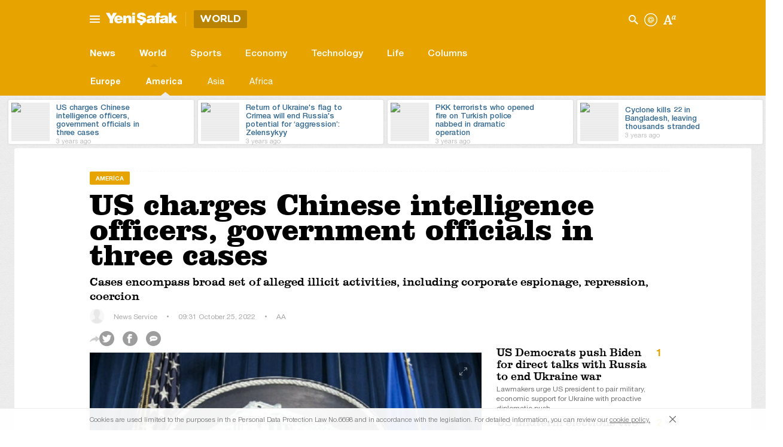

--- FILE ---
content_type: text/html; charset=utf-8
request_url: https://wa-piri-yenisafak-en.azurewebsites.net/en/world/us-charges-chinese-intelligence-officers-government-officials-in-three-cases-3654240
body_size: 30300
content:
<!DOCTYPE HTML PUBLIC "-//W3C//DTD XHTML 1.0 Transitional//EN" "https://www.w3.org/TR/xhtml1/DTD/xhtml1-transitional.dtd"><html xml:lang="en" xmlns="https://www.w3.org/1999/xhtml" xmlns:fb="https://ogp.me/ns/fb#" xmlns:og="https://ogp.me/ns#">
<head>
<script async src="https://mc.yandex.ru/metrika/watch.js"></script> <script type="text/javascript">(function (m, e, t, r, i, k, a) { m[i] = m[i] || function () { (m[i].a = m[i].a || []).push(arguments) }; m[i].l = 1 * new Date(); k = e.createElement(t), a = e.getElementsByTagName(t)[0], k.async = 1, k.src = r, a.parentNode.insertBefore(k, a) })(window, document, "script", "https://cdn.jsdelivr.net/npm/yandex-metrica-watch/tag.js", "ym"); ym(30098939, "init", { clickmap: true, trackLinks: true, accurateTrackBounce: true, webvisor: true, trackHash: true });</script><noscript><div><img src="https://mc.yandex.ru/watch/30098939" style="position:absolute; left:-9999px;" alt="" /></div></noscript> <meta name="viewport" content="width=device-width"/><title>US charges Chinese intelligence officers, government officials in three cases</title><link href="/en/public/assetsNew/css/main.min.css?v=2.5" rel="stylesheet" /> <script src="/en/public/assetsNew/js/jquery.js"></script><script src="/en/public/assetsNew/js/jquery.cookie.js"></script><script src="/en/public/Scripts/handlebars.js"></script><link href='https://fonts.googleapis.com/css?family=Open+Sans' rel='stylesheet' type='text/css'><link href="https://vjs.zencdn.net/4.12.7/video-js.css" rel="stylesheet"> <script src=/en/public/assetsNew/js/yenisafak/common/detail.js?v=1.9></script><script async src="//www.instagram.com/embed.js"></script><link rel="icon" href="/en/public/assetsNew/img/favicon.png" type="image/png" />  <!--[if lt IE 9]>
        <script src="~/assetsNew/js/html5shiv.js"></script>
    <![endif]--> <!--[if lt IE 7]><html class="no-js lt-ie9 lt-ie8 lt-ie7"> <![endif]--> <!--[if IE 7]><html class="no-js lt-ie9 lt-ie8"> <![endif]--> <!--[if IE 8]><html class="no-js lt-ie9"> <![endif]--> <!--[if gte IE 9]><html class="ie9"><![endif]--> <!--[if gt IE 8]
    <html class="no-js">
    <![endif]--> <!--[if (gte IE 6)&(lte IE 8)]>
      <script type="text/javascript" src="~/assetsNew/js/selectivizr-min.js"></script>
      <noscript><link rel="stylesheet" href="[fallback css]" /></noscript>
    <![endif]--> <script async src="https://cdn.onthe.io/io.js/oQIE5sQacoOV"></script><meta http-equiv="Content-Type" content="text/html; charset=windows-1254" /><meta http-equiv="Content-Type" content="text/html; charset=iso-8859-9" /><meta http-equiv="Content-Type" content="text/html; charset=x-mac-turkish" /><meta name="apple-mobile-web-app-capable" content="yes" /><meta name="apple-mobile-web-app-status-bar-style" content="black" /><meta name="msapplication-tap-highlight" content="no" /> <link rel="image_src" href="https://img.piri.net/mnresize/600/-/piri/upload/3/2022/10/25/de6eb656-736iyhwy76cnwv21cbs0p.jpeg" /><meta name="image" content="https://img.piri.net/mnresize/600/-/piri/upload/3/2022/10/25/de6eb656-736iyhwy76cnwv21cbs0p.jpeg" /><meta name="description" content="Cases encompass broad set of alleged illicit activities, including corporate espionage, repression, coercion" /><meta name="keywords" content="US Department of Justice,China,officers,government officials" /><meta property="og:description" content="Cases encompass broad set of alleged illicit activities, including corporate espionage, repression, coercion" /><meta property="og:image" content="https://img.piri.net/mnresize/600/-/piri/upload/3/2022/10/25/de6eb656-736iyhwy76cnwv21cbs0p.jpeg" /><meta property="og:title" content="US charges Chinese intelligence officers, government officials in three cases" /><meta property="og:site_name" content="Yeni Şafak" /><meta property="og:url" content="https://www.yenisafak.com/en/world/us-charges-chinese-intelligence-officers-government-officials-in-three-cases-3654240" /><meta property="fb:pages" content="154012084797126" /><link rel="canonical" href="https://www.yenisafak.com/en/world/us-charges-chinese-intelligence-officers-government-officials-in-three-cases-3654240" /><meta name="twitter:card" content="summary"><meta name="twitter:url" content="https://www.yenisafak.com/en/world/us-charges-chinese-intelligence-officers-government-officials-in-three-cases-3654240"><meta name="twitter:title" content="US charges Chinese intelligence officers, government officials in three cases"><meta name="twitter:description" content="Cases encompass broad set of alleged illicit activities, including corporate espionage, repression, coercion"><meta name="twitter:image" content="https://img.piri.net/mnresize/600/-/piri/upload/3/2022/10/25/de6eb656-736iyhwy76cnwv21cbs0p.jpeg"><meta name="msvalidate.01" content="95F11EB833D9D049C2CDC855116F4442" /><meta http-equiv="Content-Language" content="en" /><meta http-equiv="cache-control" content="no-cache" /><meta http-equiv="pragma" content="no-cache" /><meta http-equiv="ImageToolbar" content="false" /> <meta name="robots" content="index,follow" /> <meta name="robots" content="ALL" /> <meta name="Rating" content="General" /><meta name="Distribution" content="Global" /><meta name="Copyright" content="Yeni Şafak" /> <meta name="Classification" content="Consumer" /><meta name="DC.Title" content="US charges Chinese intelligence officers, government officials in three cases"><meta name="DC.Creator" content="Yeni Şafak"><meta name="DC.Subject" content="US charges Chinese intelligence officers, government officials in three cases"><meta name="DC.Description" content="Cases encompass broad set of alleged illicit activities, including corporate espionage, repression, coercion"><meta name="DC.Publisher" content="Yeni Şafak"><meta name="DC.Contributor" content="Yeni Şafak"><meta name="DC.Date"><meta name="DC.Type" content="Text"><meta name="DC.Source" content="Yeni Şafak"><meta name="DC.Language" content="tr-TR"><meta itemprop="name" content="US charges Chinese intelligence officers, government officials in three cases" /><meta itemprop="description" content="Cases encompass broad set of alleged illicit activities, including corporate espionage, repression, coercion" /><meta itemprop="image" content="https://img.piri.net/mnresize/600/-/piri/upload/3/2022/10/25/de6eb656-736iyhwy76cnwv21cbs0p.jpeg" /><meta itemprop="url" content="https://www.yenisafak.com/en/world/us-charges-chinese-intelligence-officers-government-officials-in-three-cases-3654240" /><meta itemprop="genre" content="news" /><meta itemprop="author" content="Yeni Şafak" /><meta itemprop="inLanguage" content="tr-TR" /><meta itemprop="copyrightYear" content="2026" /><meta itemprop="dateModified" /><meta itemprop="datePublished" /><meta itemprop="thumbnailUrl" content="https://img.piri.net/mnresize/600/-/piri/upload/3/2022/10/25/de6eb656-736iyhwy76cnwv21cbs0p.jpeg" /><meta itemprop="articleSection" content="America" /><meta itemprop="wordCount" content="134" /><meta itemprop="contentRating" content="6" />  <meta name="cXenseParse:pir-main_class" content="Detay" /> <meta name="cXenseParse:articleid" content="3654240" /> <meta name="cXenseParse:pageclass" content="article"> <meta name="cXenseParse:pir-main_type" content="Sıcak Haber" /> <meta name="cXenseParse:Url" content="https://www.yenisafak.com/en/world/us-charges-chinese-intelligence-officers-government-officials-in-three-cases-3654240" /> <meta name="cXenseParse:pir-pageclass" content="Haber" /> <meta name="cXenseParse:recs:publishtime" content="2022-10-25T09:31:50+03:00" /> <meta name="cXenseParse:title" content="US charges Chinese intelligence officers, government officials in three cases" /> <meta property="article:modified_time" content="2022-10-25T09:31:50+03:00" /> <meta name="cXenseParse:author" content="Elif Şanlı" /> <meta name="cXenseParse:pir-main_category" content="World" /> <meta name="cXenseParse:pir-sub_category" data-separator="," content="America" /> <meta name="cXenseParse:cx_channel" content="Site" /> <meta itemprop="publishingPrinciples" content="https://www.yenisafak.com/hakkinda" /><meta itemprop="alternativeHeadline" content="US charges Chinese intelligence officers, government officials in three cases" /><link rel="alternate" media="only screen and (max-width: 640px)" href="https://m.yenisafak.com/en/world/us-charges-chinese-intelligence-officers-government-officials-in-three-cases-3654240" /><meta name="author"><meta name="google-play-app" content="app-id=yenisafak.com"><meta name="apple-itunes-app" content="app-id=579620956"> <link rel ="apple-touch-icon" sizes="57x57" href="/en/public/assetsNew/img/touch-icon-ipad-144.png" /> <link rel ="apple-touch-icon" sizes="114x114" href="/en/public/assetsNew/img/touch-icon-ipad-144.png" /> <link rel ="apple-touch-icon" sizes="72x72" href="/en/public/assetsNew/img/touch-icon-ipad-144.png" /> <link rel ="apple-touch-icon" sizes="144x144" href="/en/public/assetsNew/img/touch-icon-ipad-144.png" /><meta name="yandex-verification" content="7d6d3f4eca39e0fb" />  <script>
(function (w, d, s, l, i) {
w[l] = w[l] || []; w[l].push({
'gtm.start':
new Date().getTime(), event: 'gtm.js'
}); var f = d.getElementsByTagName(s)[0],
j = d.createElement(s), dl = l != 'dataLayer' ? '&l=' + l : ''; j.async = true; j.src =
'https://www.googletagmanager.com/gtm.js?id=' + i + dl; f.parentNode.insertBefore(j, f);
})(window, document, 'script', 'dataLayer', 'GTM-KNN8VHW');</script>  <script type="text/javascript"> _atrk_opts = { atrk_acct: "/mkNi1a4ZP00UF", domain: "yenisafak.com", dynamic: true }; (function () { var as = document.createElement('script'); as.type = 'text/javascript'; as.async = true; as.src = "https://d31qbv1cthcecs.cloudfront.net/atrk.js"; var s = document.getElementsByTagName('script')[0]; s.parentNode.insertBefore(as, s); })();</script><noscript><img src="https://d5nxst8fruw4z.cloudfront.net/atrk.gif?account=/mkNi1a4ZP00UF" style="display:none" height="1" width="1" alt="" /></noscript>
<script type='text/javascript'> var googletag = googletag || {}; googletag.cmd = googletag.cmd || []; (function () { var gads = document.createElement('script'); gads.async = true; gads.type = 'text/javascript'; var useSSL = 'https:' == document.location.protocol; gads.src = (useSSL ? 'https:' : 'https:') + '//www.googletagservices.com/tag/js/gpt.js'; var node = document.getElementsByTagName('script')[0]; node.parentNode.insertBefore(gads, node); })();</script><script type='text/javascript'>
googletag.cmd.push(function () {
//yeni
googletag.defineSlot('/1347001/YS_Detay_728x90_Alt', [[728, 90], [955, 90]], 'div-gpt-ad-1443772860796-0').addService(googletag.pubads()).setTargeting('KategoriEn', 'world').setCollapseEmptyDiv(true);
//yeni
googletag.defineSlot('/1347001/YS_Ana_Masthead', [[955, 250], [970, 250]], 'div-gpt-ad-1443771848199-0').addService(googletag.pubads()).setTargeting('KategoriEn', 'world').setCollapseEmptyDiv(true);
//yeni
googletag.defineSlot('/1347001/YS_Detay_300x250_1', [300, 250], 'div-gpt-ad-1443772064622-0').addService(googletag.pubads()).setTargeting('KategoriEn', 'world').setCollapseEmptyDiv(true);
//yeni
googletag.defineSlot('/1347001/YS_Detay_300x250_2', [300, 250], 'div-gpt-ad-1443772788753-0').addService(googletag.pubads()).setTargeting('KategoriEn', 'world').setCollapseEmptyDiv(true);
//yeni
googletag.defineSlot('/1347001/YS_Detay_728x90_Ust', [[728, 90], [955, 90]], 'div-gpt-ad-1443772169443-0').addService(googletag.pubads()).addService(googletag.pubads()).setTargeting('KategoriEn', 'world').setCollapseEmptyDiv(true);
googletag.defineSlot('/1347001/YS_Ana_160x600_sol', [[160, 600], [500, 1080]], 'div-gpt-ad-1443772265098-0').addService(googletag.pubads()).setTargeting('KategoriEn', 'world').setCollapseEmptyDiv(true);
//yeni
googletag.defineSlot('/1347001/YS_Ana_160x600_Sag', [[160, 600], [500, 1080]], 'div-gpt-ad-1443772912707-0').addService(googletag.pubads()).setTargeting('KategoriEn', 'world').setCollapseEmptyDiv(true);
googletag.pubads().enableSingleRequest();
googletag.companionAds().setRefreshUnfilledSlots(true);
googletag.pubads().enableVideoAds();
googletag.pubads().setTargeting('Dil','ingilizce');
googletag.enableServices();
});
function closebtn() {
//$("#div-gpt-ad-1398675716498-3").remove();
setCookieMin("banner980x250", "a", 15);
$("#masthead").html("<div   style=\"  height: 34px;margin-top: 4px; margin-bottom: 4px; position: relative;\"><a href=\"javascript:toggleBanner();\"><button class=\"close-adv\">Open ad</button></a></div>");
}
function toggleBanner() {
var htmlf = "<div id='div-gpt-ad-1398675716498-3' style=\"margin-top: 4px; margin-bottom: 4px; position: relative;\"><a href=\"javascript:closebtn();\"><button class=\"close-adv\">Close ad</button></a></div>";
$("#masthead ").html(htmlf);
//$("#masthead ").height(250);
$("#masthead").show();
$.removeCookie("banner980x250");
googletag.cmd.push(function () { googletag.display('div-gpt-ad-1398675716498-3'); });
}
</script><script type="text/javascript"> var mobile = getQueryString("mobil"); if (mobile !== "") { var date = new Date(); var minutes = 30; date.setTime(date.getTime() + (minutes * 60 * 1000)); $.cookie('mobil', mobile, { expires: date }); } var cookiem = $.cookie('mobil'); var isMobile = { Android: function () { return navigator.userAgent.match(/Android/i); }, BlackBerry: function () { return navigator.userAgent.match(/BlackBerry/i); }, iOS: function () { return navigator.userAgent.match(/iPhone|iPod/i); }, Opera: function () { return navigator.userAgent.match(/Opera Mini/i); }, Windows: function () { return navigator.userAgent.match(/IEMobile/i); }, any: function () { return (isMobile.Android() || isMobile.BlackBerry() || isMobile.iOS() || isMobile.Opera() || isMobile.Windows()); } }; if ((cookiem == "undefined" && isMobile.any()) || (isMobile.any() && cookiem != "true")) { window.location = "https://m.yenisafak.com" + window.location.pathname + window.location.search; } function getQueryString(name) { name = name.replace(/[\[]/, "\\[").replace(/[\]]/, "\\]"); var regex = new RegExp("[\\?&]" + name + "=([^&#]*)"), results = regex.exec(location.search); return results == null ? "" : decodeURIComponent(results[1].replace(/\+/g, " ")); }</script> <img src="https://gdetr.hit.gemius.pl/_[TIMESTAMP]/redot.gif?id=11LqKK9MvybnP9WB5lpdN5dSHWvgi0eCA7fiXJdKQuP.Z7/fastid=hphjpxjlghpkngcgdjdmxpnxahkj/stparam=mbpoeinsai" width="0" height="0" /> <meta name="maincategory" content="World" /><meta name="subcategory" content="America" /> <meta http-equiv="Refresh" content="500" url="/" />
<script>
var apiPiriUrl = "https://sso.api.piri.net";
var ajaxPostUrl = "https://www.yenisafak.com/en/";</script></head><body class="haber english">  <noscript> <iframe src="https://www.googletagmanager.com/ns.html?id=GTM-KNN8VHW" height="0" width="0" style="display:none;visibility:hidden"></iframe> </noscript> <div class="header-top"><div class="header-group"><section class="masthead-tepe adv-top"> <div class="container masthead-top"> <div id='div-gpt-ad-1435046151704-0' class="masthead-adv" style="display: none;"> <button class="close-adv" onclick="mastheadhide()">Close ad</button>
<script type='text/javascript'> googletag.cmd.push(function () { googletag.display('div-gpt-ad-1435046151704-0'); });</script></div></div></section><nav class="header-line color-12 America" style="height: 64px !important;"><div class="flashbar"></div><div class="position-bar"></div><div class="container"><div class="header-left"> <span class="navicon main-drop"><i class="menu-ys"><i></i></i></span><div class="main-nav-new"><nav><ul class="menu-wrap"> 
<li class="item"><header class="menu-color-1"> <span><a target="_blank" href="/en/news" title="News">News</a></span> <i class="icon-ys-43"></i></header><ul class="navigation"> <li><a target="_blank" class="drop-link" href="/en/local-news" title="Local News">Local News</a></li><li><a target="_blank" class="drop-link" href="/en/education" title="Education">Education</a></li><li><a target="_blank" class="drop-link" href="/en/politics" title="Politics">Politics</a></li><li><a target="_blank" class="drop-link" href="/en/election" title="Election">Election</a></li></ul></li><li class="item"><header class="menu-color-12"> <span><a target="_blank" href="/en/world" title="World">World</a></span> <i class="icon-ys-44"></i></header><ul class="navigation"> <li><a target="_blank" class="drop-link" href="/en/middle-east" title="Middle East">Middle East</a></li><li><a target="_blank" class="drop-link" href="/en/europe" title="Europe">Europe</a></li><li><a target="_blank" class="drop-link" href="/en/america" title="America">America</a></li><li><a target="_blank" class="drop-link" href="/en/asia" title="Asia">Asia</a></li><li><a target="_blank" class="drop-link" href="/en/africa" title="Africa">Africa</a></li></ul></li><li class="item"><header class="menu-color-17"> <span><a target="_blank" href="/en/economy" title="Economy">Economy</a></span> <i class="icon-ys-45"></i></header><ul class="navigation"> <li><a target="_blank" class="drop-link" href="/en/business" title="Business">Business</a></li><li><a target="_blank" class="drop-link" href="/en/pressad" title="Press Ad">Press Ad</a></li><li><a target="_blank" class="drop-link" href="/en/turkey-economy" title="Turkey Economy">Turkey Economy</a></li><li><a target="_blank" class="drop-link" href="/en/world-economy" title="World Economy">World Economy</a></li><li><a target="_blank" class="drop-link" href="/en/automotive" title="Automotive">Automotive</a></li><li><a target="_blank" class="drop-link" href="/en/real-estate" title="Real Estate">Real Estate</a></li></ul></li><li class="item"><header class="menu-color-25"> <span><a target="_blank" href="/en/sports" title="Sports">Sports</a></span> <i class="icon-ys-46"></i></header><ul class="navigation"> <li><a target="_blank" class="drop-link" href="/en/football" title="Football">Football</a></li><li><a target="_blank" class="drop-link" href="/en/basketball" title="Basketball">Basketball</a></li><li><a target="_blank" class="drop-link" href="/en/motor-sports" title="Motor Sports">Motor Sports</a></li><li><a target="_blank" class="drop-link" href="/en/volleyball" title="Volleyball">Volleyball</a></li><li><a target="_blank" class="drop-link" href="/en/tennis" title="Tennis">Tennis</a></li><li><a target="_blank" class="drop-link" href="/en/f1" title="F1">F1</a></li><li><a target="_blank" class="drop-link" href="/en/extreme-sports" title="Extreme Sports">Extreme Sports</a></li><li><a target="_blank" class="drop-link" href="/en/golf" title="Golf">Golf</a></li></ul></li><li class="item"><header class="menu-color-33"> <span><a target="_blank" href="/en/technology" title="Technology">Technology</a></span> <i class="icon-ys-47"></i></header><ul class="navigation"> <li><a target="_blank" class="drop-link" href="/en/games" title="Games">Games</a></li><li><a target="_blank" class="drop-link" href="/en/product-news" title="Product News">Product News</a></li><li><a target="_blank" class="drop-link" href="/en/internet" title="Internet">Internet</a></li><li><a target="_blank" class="drop-link" href="/en/science" title="Science">Science</a></li><li><a target="_blank" class="drop-link" href="/en/mobile" title="Mobile">Mobile</a></li></ul></li><li class="item"><header class="menu-color-56"> <span><a target="_blank" href="/en/life" title="Life">Life</a></span> <i class="icon-ys-48"></i></header><ul class="navigation"> <li><a target="_blank" class="drop-link" href="/en/current" title="Current">Current</a></li><li><a target="_blank" class="drop-link" href="/en/cinema" title="Cinema">Cinema</a></li><li><a target="_blank" class="drop-link" href="/en/travel" title="Travel">Travel</a></li><li><a target="_blank" class="drop-link" href="/en/arts-culture" title="Culture and Arts">Culture and Arts</a></li><li><a target="_blank" class="drop-link" href="/en/interview" title="Interview">Interview</a></li><li><a target="_blank" class="drop-link" href="/en/book" title="Book">Book</a></li><li class="dropdown drop-link"> <a href="javascript:;" title="Health">Health<i class="icon-ys-04"></i></a><ul class="dropdown-list"><li><a href="/en/health" title="Health">Health</a></li><li><a href="/en/heart" title="Heart">Heart</a></li><li><a href="/en/cancer" title="Cancer">Cancer</a></li><li><a href="/en/beauty" title="Beauty">Beauty</a></li><li><a href="/en/diet" title="Diet">Diet</a></li><li><a href="/en/general-health" title="General Health
">General Health
</a></li></ul></li></ul></li><li class="item"><header class="menu-color-199"> <span><a target="_blank" href="/en/23-haziran-istanbul-secimi/secim-sonuclari" title="Seçim">Election</a></span> <i class="icon-ys-68"></i></header><ul class="navigation"><li><a target="_blank" href="/en/23-haziran-istanbul-secimi/secim-sonuclari" title="June 2019 Istanbul Election Results">June 2019 Istanbul Election Results</a></li><li><a target="_blank" href="/en/yerel-secim-2019/secim-sonuclari" title="2019 Local Election Results">2019 Local Election Results</a></li><li><a target="_blank" href="/en/secim-cumhurbaskanligi-2018/secim-sonuclari" title="2018 Presidential Election Results">2018 Presidential Election Results</a></li><li><a target="_blank" href="/en/secim-2018/secim-sonuclari" title="2018 Generel Election Results">2018 Generel Election Results</a></li></ul></li><li class="item"><header class="menu-color-15"> <span><a target="_blank" href="/en/columns" title="Columns">Columns</a></span> <i class="icon-ys-49"></i></header><ul class="navigation"><li><a target="_blank" href="/en/columns" title="Tüm Yazarlar">All Columns</a></li><li><a target="_blank" href="/en/columns" title="Bugün Yazanlar">Today's Columns</a></li></ul></li><li class="item"><header class="menu-color-15"> <span><a target="_blank" href="/en/cartoon-gallery" title="Çizerler">Cartoonist</a></span> <i class="icon-ys-71"></i></header><ul class="navigation"><li><a target="_blank" href="/en/cartoon-gallery/hasanaycin" title="Hasan Aycin">Hasan Aycin</a></li><li><a target="_blank" href="/en/cartoon-gallery/osmanturhan" title="Osman Turhan">Osman Turhan</a></li><li><a target="_blank" href="/en/cartoon-gallery/muslimshow" title="Müslim Show">Muslim Show</a></li></ul></li><li class="item"><header class="menu-color-9"> <span><a target="_blank" href="/en/photo-gallery" title="Photo Gallery">Photo Gallery</a></span> <i class="icon-ys-52"></i></header><ul class="navigation"> <li class="dropdown drop-link"> <a href="javascript:;" title="Life">Life<i class="icon-ys-04"></i></a> <ul class="dropdown-list"><li><a href="/en/photo-gallery/life" title="Life">Life</a></li><li><a href="/en/photo-gallery/current" title="Current">Current</a></li><li><a href="/en/photo-gallery/cinema" title="Cinema">Cinema</a></li><li><a href="/en/photo-gallery/travel" title="Travel">Travel</a></li><li><a href="/en/photo-gallery/arts-culture" title="Culture and Arts">Culture and Arts</a></li><li><a href="/en/photo-gallery/interview" title="Interview">Interview</a></li><li><a href="/en/photo-gallery/book" title="Book">Book</a></li><li><a href="/en/photo-gallery/health" title="Health">Health</a></li></ul></li><li class="dropdown drop-link"> <a href="javascript:;" title="Technology">Technology<i class="icon-ys-04"></i></a> <ul class="dropdown-list"><li><a href="/en/photo-gallery/technology" title="Technology">Technology</a></li><li><a href="/en/photo-gallery/games" title="Games">Games</a></li><li><a href="/en/photo-gallery/product-news" title="Product News">Product News</a></li><li><a href="/en/photo-gallery/internet" title="Internet">Internet</a></li><li><a href="/en/photo-gallery/science" title="Science">Science</a></li><li><a href="/en/photo-gallery/mobile" title="Mobile">Mobile</a></li></ul></li><li class="dropdown drop-link"> <a href="javascript:;" title="Economy">Economy<i class="icon-ys-04"></i></a> <ul class="dropdown-list"><li><a href="/en/photo-gallery/economy" title="Economy">Economy</a></li><li><a href="/en/photo-gallery/business" title="Business">Business</a></li><li><a href="/en/photo-gallery/pressad" title="Press Ad">Press Ad</a></li><li><a href="/en/photo-gallery/turkey-economy" title="Turkey Economy">Turkey Economy</a></li><li><a href="/en/photo-gallery/world-economy" title="World Economy">World Economy</a></li><li><a href="/en/photo-gallery/automotive" title="Automotive">Automotive</a></li><li><a href="/en/photo-gallery/real-estate" title="Real Estate">Real Estate</a></li></ul></li><li class="dropdown drop-link"> <a href="javascript:;" title="Sports">Sports<i class="icon-ys-04"></i></a> <ul class="dropdown-list"><li><a href="/en/photo-gallery/sports" title="Sports">Sports</a></li><li><a href="/en/photo-gallery/football" title="Football">Football</a></li><li><a href="/en/photo-gallery/basketball" title="Basketball">Basketball</a></li><li><a href="/en/photo-gallery/motor-sports" title="Motor Sports">Motor Sports</a></li><li><a href="/en/photo-gallery/volleyball" title="Volleyball">Volleyball</a></li><li><a href="/en/photo-gallery/tennis" title="Tennis">Tennis</a></li><li><a href="/en/photo-gallery/f1" title="F1">F1</a></li><li><a href="/en/photo-gallery/extreme-sports" title="Extreme Sports">Extreme Sports</a></li></ul></li><li class="dropdown drop-link"> <a href="javascript:;" title="World">World<i class="icon-ys-04"></i></a> <ul class="dropdown-list"><li><a href="/en/photo-gallery/world" title="World">World</a></li><li><a href="/en/photo-gallery/middle-east" title="Middle East">Middle East</a></li><li><a href="/en/photo-gallery/europe" title="Europe">Europe</a></li><li><a href="/en/photo-gallery/america" title="America">America</a></li><li><a href="/en/photo-gallery/asia" title="Asia">Asia</a></li><li><a href="/en/photo-gallery/africa" title="Africa">Africa</a></li></ul></li><li class="dropdown drop-link"> <a href="javascript:;" title="News">News<i class="icon-ys-04"></i></a> <ul class="dropdown-list"><li><a href="/en/photo-gallery/news" title="News">News</a></li><li><a href="/en/photo-gallery/local-news" title="Local News">Local News</a></li><li><a href="/en/photo-gallery/education" title="Education">Education</a></li><li><a href="/en/photo-gallery/politics" title="Politics">Politics</a></li></ul></li></ul></li><li class="item"><header class="menu-color-9"> <span><a target="_blank" href="/en/video-gallery" title="Video Galeri">Video</a></span> <i class="icon-ys-51"></i></header><ul class="navigation"> <li class="dropdown drop-link"> <a href="javascript:;" title="Sports">Sports<i class="icon-ys-04"></i></a> <ul class="dropdown-list"><li><a href="/en/categoryDto.LinkName" title="Sports">Sports</a></li><li><a href="/en/video-gallery/basketball" title="Basketball">Basketball</a></li><li><a href="/en/video-gallery/extreme-sports" title="Extreme Sports">Extreme Sports</a></li><li><a href="/en/video-gallery/f1" title="F1">F1</a></li><li><a href="/en/video-gallery/football" title="Football">Football</a></li><li><a href="/en/video-gallery/golf" title="Golf">Golf</a></li><li><a href="/en/video-gallery/motor-sports" title="Motor Sports">Motor Sports</a></li><li><a href="/en/video-gallery/tennis" title="Tennis">Tennis</a></li><li><a href="/en/video-gallery/volleyball" title="Volleyball">Volleyball</a></li></ul></li><li class="dropdown drop-link"> <a href="javascript:;" title="News">News<i class="icon-ys-04"></i></a> <ul class="dropdown-list"><li><a href="/en/categoryDto.LinkName" title="News">News</a></li><li><a href="/en/video-gallery/animals" title="Animals">Animals</a></li><li><a href="/en/video-gallery/economy" title="Economy">Economy</a></li><li><a href="/en/video-gallery/humor" title="Humor">Humor</a></li><li><a href="/en/video-gallery/life" title="Life">Life</a></li><li><a href="/en/video-gallery/news" title="News">News</a></li><li><a href="/en/video-gallery/technology" title="Technology">Technology</a></li><li><a href="/en/video-gallery/tvnet-programs" title="TVNet Programs
">TVNet Programs
</a></li><li><a href="/en/video-gallery/world" title="World">World</a></li></ul></li><li class="dropdown drop-link"> <a href="javascript:;" title="Entertainment">Entertainment<i class="icon-ys-04"></i></a> <ul class="dropdown-list"><li><a href="/en/categoryDto.LinkName" title="Entertainment">Entertainment</a></li><li><a href="/en/video-gallery/televizyon" title="Tv">Tv</a></li></ul></li><li class="dropdown drop-link"> <a href="javascript:;" title="Programs">Programs<i class="icon-ys-04"></i></a> <ul class="dropdown-list"><li><a href="/en/categoryDto.LinkName" title="Programs">Programs</a></li></ul></li><li class="dropdown drop-link"> <a href="javascript:;" title="Middle East">Middle East<i class="icon-ys-04"></i></a> <ul class="dropdown-list"><li><a href="/en/categoryDto.LinkName" title="Middle East">Middle East</a></li></ul></li></ul></li><li class="item"><header class="dark-green"> <span><a target="_blank" href="/en/prayer-times" title="Namaz Vakitleri">Prayer Times</a></span> <i class="icon-ys-77"></i></header><ul class="navigation"><li><a target="_blank" href="/en/istanbul-prayer-times" title="İstanbul Prayer Vakitleri">İstanbul Prayer Times</a></li><li><a target="_blank" href="/en/ankara-prayer-times" title="Ankara Prayer Vakitleri">Ankara Prayer Times</a></li><li><a target="_blank" href="/en/izmir-prayer-times" title="İzmir Prayer Vakitleri">İzmir Prayer Times</a></li></ul></li><li class="item"><header class="soft-blue"> <span><a target="_blank" href="/en/weather-forecast" title="Hava Durumu">Weather Forecast</a></span> <i class="icon-weather-33"></i></header><ul class="navigation"><li><a target="_blank" href="/en/istanbul-weather-forecast" title="İstanbul Hava Durumu">İstanbul Weather Forecast</a></li><li><a target="_blank" href="/en/ankara-weather-forecast" title="Ankara Hava Durumu">Ankara Weather Forecast</a></li><li><a target="_blank" href="/en/izmir-weather-forecast" title="İzmir Hava Durumu">İzmir Weather Forecast</a></li></ul></li></ul><footer><div class="container"><div class="footer-left"> <span>Copyright © 2015 Yeni Şafak</span> <a target="_blank" href="/kurumsal/iletisim" class="question"><i class="icon-navigation-help"></i> Questions or give opinions</a> <i class="mobile-app"></i></div><div class="footer-right"><div class="f-link"> <a target="_blank" href="https://play.google.com/store/apps/details?id=com.pirimedya.yenisafak.eng" class="google-store"><i></i> Google Play Store </a> <a target="_blank" href="https://itunes.apple.com/tr/app/yeni-safak-english/id919992759?mt=8" class="apple-store"><i></i> Apple Store </a></div><ul class="social-icons"><li class="facebook"> <a target="_blank" href="https://www.facebook.com/YeniSafak/"><i class="icon-ys-10"></i></a></li><li class="twitter"> <a target="_blank" href="https://twitter.com/yenisafakEN"><i class="icon-ys-11"></i></a></li><li class="google"> <a target="_blank" href="https://plus.google.com/+yenisafak"><i class="icon-ys-12"></i></a></li></ul></div></div></footer></nav></div><a class="logo" href="/en/"><i class="icon-ys-01"></i></a>  <a class="category-logo" href="/en/world"> <span>World</span> </a> </div><div class="header-right"> 
<li class="share-effect">  <a href="javascript:;" onclick="window.open('https://twitter.com/intent/tweet?original_referer=https%3A%2F%2Fwww.yenisafak.com%2Fen%2Fworld%2Fus-charges-chinese-intelligence-officers-government-officials-in-three-cases-3654240&text=US charges Chinese intelligence officers, government officials in three cases&tw_p=tweetbutton&url=https%3A%2F%2Fwww.yenisafak.com%2Fen%2Fworld%2Fus-charges-chinese-intelligence-officers-government-officials-in-three-cases-3654240', 'mywin', 'left=20,top=20,width=500,height=500,toolbar=1,resizable=0');"> <i class="icon-ys-11 header-icon"> </i> </a>  <a href="javascript:;" onclick="window.open('https://www.facebook.com/sharer/sharer.php?u=https%3A%2F%2Fwww.yenisafak.com%2Fen%2Fworld%2Fus-charges-chinese-intelligence-officers-government-officials-in-three-cases-3654240', 'facebook-share-dialog', 'left=20,top=20,width=500,height=500,toolbar=1,resizable=0');"> <i class="icon-ys-10 header-icon"> </i> </a> </li><li class="share-effect"> <i class="icon-ys-04 drop-pop"> </i><div class="dropmenu right-drop"><ul class="drop-main right share"> <li class="google"><a class="setting-menu" href="javascript:;" onclick="window.open('https://plus.google.com/share?url=https%3A%2F%2Fwww.yenisafak.com%2Fen%2Fworld%2Fus-charges-chinese-intelligence-officers-government-officials-in-three-cases-3654240', 'mywin', 'left=20,top=20,width=500,height=500,toolbar=1,resizable=0');"><i class="icon-ys-12"></i>Google'da paylaş</a></li></ul></div></li> <span class="share-effect"><i class="icon-ys-02"></i></span> <ul class="icon-list"><li class="search-nav"> <input class="txt-search-main" type="text" name="name" value="" /></li><li><i class="icon-ys-20"></i></li><li><i class="icon-iletisim drop-pop"></i><nav class="dropmenu right-drop share"><ul class="drop-main right social"><li class="mail" id="feedBackMenu"><a class="setting-menu">Give Feedback</a></li><li class="mail"><a class="setting-menu" href="/en/corporate/contact"><i class="icon-mail"></i>Contact</a></li><li class="facebook"><a class="setting-menu" href="https://www.facebook.com/YeniSafak/" target="_blank"><i class="icon-ys-10"></i>Facebook<span>4.8M</span></a></li><li class="twitter"><a class="setting-menu" href="https://twitter.com/yenisafakEN" target="_blank"><i class="icon-ys-11"></i>Twitter<span>448B</span></a></li><li class="google"><a class="setting-menu" href="https://plus.google.com/+yenisafak" target="_blank"><i class="icon-ys-12"></i>Google+<span>1.6B</span></a></li></ul></nav></li><li><i class="icon-ys-32 drop-pop"></i><nav class="dropmenu right-drop"><ul class="drop-main right"><li class="text-sizer" id="FontSizer"> <a class="fontx1" href="#"><i class="icon-ys-32"></i></a> <a class="fontx3 active" href="#"><i class="icon-ys-32"></i></a> <a class="fontx5" href="#"><i class="icon-ys-32"></i></a></li></ul></nav></li></ul></div></div></nav></div></div><div class="shell"><header class="main"> 
<nav class="main sub-first color-12 America"><div class=" container"><ul><li class="main-item"> <a target="_blank" class="main-link opacity " href="/en/news" title="News">News</a></li><li class="main-item"> <a target="_blank" class="main-link opacity active" href="/en/world" title="World">World</a></li><li class="main-item"> <a target="_blank" class="main-link opacity " href="/en/sports" title="Sports">Sports</a></li><li class="main-item"> <a target="_blank" class="main-link opacity " href="/en/economy" title="Economy">Economy</a></li><li class="main-item"> <a target="_blank" class="main-link opacity " href="/en/technology" title="Technology">Technology</a></li><li class="main-item"> <a target="_blank" class="main-link opacity " href="/en/life" title="Life">Life</a></li><li class="main-item"> <a target="_blank" class="main-link opacity" href="/en/columns" title="Columns">Columns</a></li></ul></div></nav><nav class="main sub color-12 America"><div class="container"><ul><li class="main-item"> <a class="main-link opacity " href="/en/europe">Europe</a></li><li class="main-item"> <a class="main-link opacity active" href="/en/america">America</a></li><li class="main-item"> <a class="main-link opacity " href="/en/asia">Asia</a></li><li class="main-item"> <a class="main-link opacity " href="/en/africa">Africa</a></li></ul></div></nav></header>   <script src="/en/public/assetsNew/js/Common.js?v=1.2"></script>
<script id="tplSliderNewsDetails" type="text/x-handlebars-template">
{{#each a}}
<li class="{{OkunmaDurumu}}">
<a href="{{UrlRoute}}" title="{{Title}}">
<article>
<div class="image">
<img src="{{Image}}" width="64" height="64" alt="{{Title}}" />
<span class="pattern"></span>
</div>
<div class="group">
<h3>{{Title}}</h3>
<time><span class="info-time timeago" title="{{sNewsDate}}">{{sNewsDate}}</span></time>
</div>
</article>
</a>
</li>
{{/each}}
</script><script id="tplSliderNewsDetails2" type="text/x-handlebars-template"> {{#each a}}<li class="{{OkunmaDurumu}}" style="display: list-item; opacity: 1; transform: translateX(0px);"><a href="{{UrlRoute}}" title="{{Title}}"><article><div class="image"><img src="{{Image}}" width="64" height="64" alt="{{Title}}" /></div><div class="group"><h3>{{Title}}</h3><time><span class="info-time timeago" title="{{sNewsDate}}">{{sNewsDate}}</span></time></div></article></a></li>{{/each}}</script><nav class="mini-cards carousel"><nav class="pagination-slider"><div class="left"> <i class="icon-ys-06"></i></div><div class="right"> <i class="icon-ys-05"></i></div></nav><ul id="ulSliderNewsDetails"></ul></nav><div id="nextNews"><div class="NewsDetail" id="3654240"> <main class="haber-border main"><div class="container"> <section class="page-screen"><div class="left"> <div id='div-gpt-ad-1443772265098-0' style='height:1080px; width:500px;'>
<script type='text/javascript'> googletag.cmd.push(function () { googletag.display('div-gpt-ad-1443772265098-0'); });</script></div></div><div class="right"> <div id='div-gpt-ad-1443772912707-0' style='height:1080px; width:500px;'>
<script type='text/javascript'> googletag.cmd.push(function () { googletag.display('div-gpt-ad-1443772912707-0'); });</script></div></div><div id="masthead" class="masthead none" style="position: relative; width: 955px; margin: 0 auto;display: none;"><div id='div-gpt-ad-1443771848199-0' style="margin-top: 4px; margin-bottom: 4px; position: relative; display: none;"> <a href="javascript:closebtn();"><button class="close-adv">Close Ad</button></a>
<script type='text/javascript'> googletag.cmd.push(function () { googletag.display('div-gpt-ad-1443771848199-0'); });</script></div></div><script>
$(document).ready(function () {
if ($.cookie('banner980x250') !== 'undefined' && $.cookie('banner980x250') === "a") {
$("#masthead").html("<div id='div-gpt-ad-1443771848199-0' style=\"height:50px;margin-top: 4px; margin-bottom: 4px; position: relative;\"><a href=\"javascript:toggleBanner();\"><button class=\"close-adv\">Close ad</button></a></div>");
$("#div-gpt-ad-1443771848199-0").css("display", "none");
}
});
</script></section><div class="flx"> <script type="application/ld+json">
{
"@context": "http://schema.org",
"@type": "NewsArticle",
"inLanguage": "tr-TR",
"articleSection": "america",
"mainEntityOfPage":
{
"@type": "WebPage",
"@id": "https://www.yenisafak.com/en/world/us-charges-chinese-intelligence-officers-government-officials-in-three-cases-3654240"
},
"headline": "US charges Chinese intelligence officers, government officials in three cases",
"alternativeHeadline": "US charges Chinese intelligence officers, government officials in three cases",
"keywords":"US Department of Justice,China,officers,government officials",
"image":
{
"@type": "ImageObject",
"url": "System.Collections.Generic.List`1[Yenisafak.Core.Services.Dto.Common.ImageListDto]?.FirstOrDefault()?.Url",
"width": "640","height": "359"
},
"dateCreated": "",
"datePublished": "2022-10-25T09:31:50Z",
"dateModified": "2022-10-25T09:31:50Z",
"description":  "Cases encompass broad set of alleged illicit activities, including corporate espionage, repression, coercion",
"articleBody": "The US charged two Chinese intelligence officers on Monday with trying to obstruct the prosecution of a Chinese-based telecommunications firm as it rolled out three separate cases against Beijing.The two alleged Chinese spies were identified as Guochun He and Zheng Wang. They have been charged with seeking to carry out a scheme that involved stealing information from the US Attorney’s Office for the Eastern District of New York to stymy the prosecution of the Chinese telecommunications company.'This was an egregious attempt by PRC intelligence officers to shield a PRC based company from accountability and to undermine the integrity of our judicial system,' Attorney General Merrick Garland said at a press conference alongside senior Justice Department officials.The Justice Department did not identify the firm, but Huawei was charged in 2019 with bank fraud, and faced racketeering charges in 2020.The Justice Department said He and Wang tried to bribe a US government employee they believed had been recruited to secretly work for China. In all, they paid the individual $61,000 in Bitcoin, but that person had been working as a double agent for the FBI, according to the department.The defendants attempted 'to steal the prosecutor's playbook, including who the prosecutors were meeting with, and what they would argue in court all so that the company could unlawfully gain an edge and undermine the government's case,' Deputy Attorney General Lisa Monaco said.He and Wang were charged with obstruction of justice while He was separately charged with two counts of money laundering related to the Bitcoin payments. Both men remain at large.Separately, the Justice Department announced two other cases against Chinese-based individuals with charges against 13 people, 10 of whom FBI Director Christopher Wray identified as Chinese intelligence officers and government officials.'They're charged in three different cases that might seem at first glance to be about unrelated issues,' Wray said. 'Each of these cases lays bare the Chinese government's flagrant violation of international laws as they work to project their authoritarian view around the world, including within our own borders.'In a case unsealed in New Jersey, four individuals, including three Ministry of State Security spies, were charged with illegally acting as foreign government agents that sought to 'target, co-opt and direct individuals in the United States to further the PRC's intelligence mission,' Attorney General Merrick Garland said, referring to China by its formal acronym.The plot involved a decade-long campaign beginning in 2008 that used a fake Chinese academic institution to recruit American professors, a former federal law enforcement and homeland security official, as well as others, to obtain sensitive information and technologies on behalf of the Chinese government.The agents also sought to prevent protests in the US that Garland said 'would have been embarrassing to the Chinese government.' That included US-based demonstrations along the Olympic Games torch route in 2008 when China hosted the summer games, according to the Justice Department.'We also see a coordinated effort across the Chinese government to lie, cheat and steal their way into unfairly dominating entire technology sectors, putting competing US companies out of business,' said Wray.In New York, another indictment charged seven individuals with carrying out a multi-year campaign of threats and harassment known as Operation Foxhunt that sought a US resident to return to ChinaThe campaign's 'purpose is to locate and bring back to China alleged fugitives who have fled to foreign countries, including the United States,' said Garland.'The PRC has a history of targeting political dissidents and critics of the government who have sought relief and refuge in other countries,' he said.In addition to the victim, the campaign threatened the individual's family in the US and China, including forcing the individual's nephew to travel from China to the US 'to convey the PRC's threats to the victim's son.''They made clear that their harassment would not stop until the victim returned to China,' said Garland.Two of the defendants were taken into custody on Thursday.'As these cases demonstrate, the government of China sought to interfere with the rights and freedoms of individuals in the United States, and to undermine our judicial system that protects those rights. They did not succeed,' he added.",
"wordCount": "684",
"author":
{
"@type": "Thing",
"name": "Elif Şanlı"
},
"publisher":
{
"@type": "Organization","name":"gzt.com",
"logo":
{ "@type": "ImageObject", "url": "https://assets.yenisafak.com/yenisafak/wwwroot/images/default-image.png", "width": 107, "height": 60 } } }</script><div class="haber-header cls3654240" id="news-0" data-order="0"><header><span class="category color-12"><a href="/en//america">AMERİCA</a></span><h1 class="title"> US charges Chinese intelligence officers, government officials in three cases</h1><h2 class="spot">Cases encompass broad set of alleged illicit activities, including corporate espionage, repression, coercion</h2></header><div class="info flx frw fcc">  <img class="mrm" src="https://image.yenisafak.com/resim/imagecrop/2015/06/05/108x113resized_661a8-dbbfsiluetcircle.png" />  <span class="name pr">News Service</span>  <i class="icon-ys-02 phl"></i>  <time>09:31 October 25, 2022</time> <i class="icon-ys-02 phl"></i> <span>AA</span></div>
<div class="share ">  <i class="icon-ys-19"> </i>  <a title="Twitter" href="javascript:;" onclick="window.open('https://twitter.com/intent/tweet?original_referer=https%3A%2F%2Fwww.yenisafak.com%2Fen%2Fworld%2Fus-charges-chinese-intelligence-officers-government-officials-in-three-cases-3654240&text=US charges Chinese intelligence officers, government officials in three cases&tw_p=tweetbutton&url=https%3A%2F%2Fwww.yenisafak.com%2Fen%2Fworld%2Fus-charges-chinese-intelligence-officers-government-officials-in-three-cases-3654240', 'mywin', 'left=20,top=20,width=500,height=500,toolbar=1,resizable=0');"> <i class="icon-ys-11">  </i> </a>  <a title="Facebook" href="javascript:;" onclick="window.open('https://www.facebook.com/sharer/sharer.php?u=https%3A%2F%2Fwww.yenisafak.com%2Fen%2Fworld%2Fus-charges-chinese-intelligence-officers-government-officials-in-three-cases-3654240', 'facebook-share-dialog', 'left=20,top=20,width=500,height=500,toolbar=1,resizable=0');"> <i class=" icon-ys-10">  </i> </a>  <a href="javascript:;"> <i class="icon-ys-13 yakinda"> </i> </a> </div></div><article id="PopulerLeft-3654240" class="main flx fss main-color-12" data-io-article-url="https://www.yenisafak.com/en/world/us-charges-chinese-intelligence-officers-government-officials-in-three-cases-3654240"> <div class="news-slider slider figure-item popup-link"><div class="swiper-wrapper"> <div data-id="0" data-newtitle="US charges Chinese intelligence officers, government officials in three cases" data-title="File photo" data-url="https://image.yenisafak.com/piri/upload/3/2022/10/25/de6eb656-736iyhwy76cnwv21cbs0p.jpeg" data-order="1" class="swiper-slide active coverfoto"><figure><div class="image"> <img src="https://image.yenisafak.com/piri/upload/3/2022/10/25/de6eb656-736iyhwy76cnwv21cbs0p.jpeg" alt="File photo"> <i class="icon-ys-64"></i></div><figcaption><h3 class="f12 lh3 mts">File photo</h3> </figcaption></figure></div></div><ul class="slider-pagination"> </ul></div><div class="content flx frw"> <div class="wf"> <p>The US charged two Chinese intelligence officers on Monday with trying to obstruct the prosecution of a Chinese-based telecommunications firm as it rolled out three separate cases against Beijing.</p><p>The two alleged Chinese spies were identified as Guochun He and Zheng Wang. They have been charged with seeking to carry out a scheme that involved stealing information from the US Attorney’s Office for the Eastern District of New York to stymy the prosecution of the Chinese telecommunications company.</p><p>"This was an egregious attempt by PRC intelligence officers to shield a PRC based company from accountability and to undermine the integrity of our judicial system," Attorney General Merrick Garland said at a press conference alongside senior Justice Department officials.</p><p>The Justice Department did not identify the firm, but Huawei was charged in 2019 with bank fraud, and faced racketeering charges in 2020.</p><p>The Justice Department said He and Wang tried to bribe a US government employee they believed had been recruited to secretly work for China. In all, they paid the individual $61,000 in Bitcoin, but that person had been working as a double agent for the FBI, according to the department.</p><p>The defendants attempted "to steal the prosecutor's playbook, including who the prosecutors were meeting with, and what they would argue in court all so that the company could unlawfully gain an edge and undermine the government's case," Deputy Attorney General Lisa Monaco said.</p><p>He and Wang were charged with obstruction of justice while He was separately charged with two counts of money laundering related to the Bitcoin payments. Both men remain at large.</p><p>Separately, the Justice Department announced two other cases against Chinese-based individuals with charges against 13 people, 10 of whom FBI Director Christopher Wray identified as Chinese intelligence officers and government officials.</p><p>"They're charged in three different cases that might seem at first glance to be about unrelated issues," Wray said. "Each of these cases lays bare the Chinese government's flagrant violation of international laws as they work to project their authoritarian view around the world, including within our own borders."</p><p>In a case unsealed in New Jersey, four individuals, including three Ministry of State Security spies, were charged with illegally acting as foreign government agents that sought to "target, co-opt and direct individuals in the United States to further the PRC's intelligence mission," Attorney General Merrick Garland said, referring to China by its formal acronym.</p><p>The plot involved a decade-long campaign beginning in 2008 that used a fake Chinese academic institution to recruit American professors, a former federal law enforcement and homeland security official, as well as others, to obtain sensitive information and technologies on behalf of the Chinese government.</p><p>The agents also sought to prevent protests in the US that Garland said "would have been embarrassing to the Chinese government." That included US-based demonstrations along the Olympic Games torch route in 2008 when China hosted the summer games, according to the Justice Department.</p><p>"We also see a coordinated effort across the Chinese government to lie, cheat and steal their way into unfairly dominating entire technology sectors, putting competing US companies out of business," said Wray.</p><p>In New York, another indictment charged seven individuals with carrying out a multi-year campaign of threats and harassment known as Operation Foxhunt that sought a US resident to return to China</p><p>The campaign's "purpose is to locate and bring back to China alleged fugitives who have fled to foreign countries, including the United States," said Garland.</p><p>"The PRC has a history of targeting political dissidents and critics of the government who have sought relief and refuge in other countries," he said.</p><p>In addition to the victim, the campaign threatened the individual's family in the US and China, including forcing the individual's nephew to travel from China to the US "to convey the PRC's threats to the victim's son."</p><p>"They made clear that their harassment would not stop until the victim returned to China," said Garland.</p><p>Two of the defendants were taken into custody on Thursday.</p><p>"As these cases demonstrate, the government of China sought to interfere with the rights and freedoms of individuals in the United States, and to undermine our judicial system that protects those rights. They did not succeed," he added.</p></div></div><div class="footer-side wf"><div class="tag-main"><ul><li class="tag"><a class="tag-link" title="US Department of Justice">US Department of Justice</a></li><li class="tag"><a class="tag-link" title="China">China</a></li><li class="tag"><a class="tag-link" title="officers">officers</a></li><li class="tag"><a class="tag-link" title="government officials">government officials</a></li></ul></div></div></article><section class="right-col-main"> <div id='div-gpt-ad-1443772064622-0' style='height:250px; width:300px;'>
<script type='text/javascript'> googletag.cmd.push(function () { googletag.display('div-gpt-ad-1443772064622-0'); });</script></div><section id="PopulerRight-3654240" class="widget-news-sp-3 nn"></section><div id='div-gpt-ad-1443772788753-0' style='height:250px; width:300px;'>
<script type='text/javascript'> googletag.cmd.push(function () { googletag.display('div-gpt-ad-1443772788753-0'); });</script></div></section> </div></div></main></div></div><main id="videoLastNews" class="haber-border main nn"><div class="container video-container"><section class="widget-video-sp flx"> </section></div></main> <section id="GalleryPopup" class="popup-sp">
</section>
<script id="newgalleryPopupTemplate" type="text/x-handlebars-template"><header id="{{a.id}}" class="flx fbw fcc"><div class="flx fcc"><i class="icon-ys-08 icons"></i><h3>{{a.GalleryTitle}}</h3></div><i class="icon-ys-37 cp"></i></header><div class="flx"><div class="left-side"><div class="pager prev prevElement"></div><div class="pager next nextElement"></div><div class="img-wrapper"><img src="{{a.ImageUrl}}" alt="{{a.ImageTitle}}" /></div></div><div class="right-side flx fcl fss"><div class="flx fcc top-nav"><nav><i class="icon-ys-06 prevElement"></i> <i class="icon-ys-05 nextElement"></i></nav><span class="order">{{a.ImageOrder}}</span></div><h4>{{a.ImageTitle}}</h4><p>{{a.ImageSpot}}</p></div></div></script><section class="bottom-nav"><div class="container"><div class="wrapper flx fbw fcc"><div class="left-side nav-color-12"><ul id="allnewsList" class="flx"></ul></div><div class="right-side flx fcc pr"> <div class="share-fixed share-single" data-haberid="3654240" data-etype="3" data-url="https://www.yenisafak.com/en/world/us-charges-chinese-intelligence-officers-government-officials-in-three-cases-3654240"><div class="share-wrapper flx fc">  <a href="javascript:;" class="twittershare" onclick="window.open('https://twitter.com/intent/tweet?original_referer=https%3A%2F%2Fwww.yenisafak.com%2Fen%2Fworld%2Fus-charges-chinese-intelligence-officers-government-officials-in-three-cases-3654240&text=US+charges+Chinese+intelligence+officers%2c+government+officials+in+three+cases &tw_p=tweetbutton&url=https%3A%2F%2Fwww.yenisafak.com%2Fen%2Fworld%2Fus-charges-chinese-intelligence-officers-government-officials-in-three-cases-3654240', 'mywin', 'left=20,top=20,width=500,height=500,toolbar=1,resizable=0');"> <i class="icon-ys-11"> <span class="share-counter none tw-sum"> </span></i> </a> <a href="javascript:;" class="facebookshare" onclick="window.open('https://www.facebook.com/sharer/sharer.php?u=https://www.yenisafak.com/en/world/us-charges-chinese-intelligence-officers-government-officials-in-three-cases-3654240', 'facebook-share-dialog', 'left=20,top=20,width=500,height=500,toolbar=1,resizable=0');"> <i class="icon-ys-10"><span class="share-counter none fb-sum"> </span></i> </a> <a href="javascript:;" class="googleshare" onclick="window.open('https://plus.google.com/share?url=https://www.yenisafak.com/en/world/us-charges-chinese-intelligence-officers-government-officials-in-three-cases-3654240', 'mywin', 'left=20,top=20,width=500,height=500,toolbar=1,resizable=0');"> <i class="icon-ys-12"> <span class="share-counter none gp-sum"> </span></i> </a> <a href="javascript:;" class="commentshare"> <i class="icon-ys-13"><span class="share-counter none cm-sum"> </span> </i> </a></div></div><div class="flx fcl fcc circle-item"> <a class="flx fcl fcc" href="javascript:avoid(0)" onclick="lightbox('uyari')"> <i class="icon-bookmark"></i> <span>Kaydet</span> </a></div><div class="flx fcl fcc circle-item"> <i class="icon-ys-32"></i> <span>Font</span><ul class="font-size"><li class="x3"><i class="icon-ys-32"></i></li><li class="active x2"><i class="icon-ys-32"></i></li><li class="x1"><i class="icon-ys-32"></i></li></ul></div><div class="page-up pa"> <i class="icon-arrow-up-2"></i></div></div></div></div></section><script id="playerSuggestion" type="text/x-handlebars-template">
<div class="player_container">
<section>
<input type="hidden" name="hiddenCircleId" value="{{data.Title}}" />
<div class="seconds_counter">
<h1>{{data.Title}}</h1>
<div id="counter">
<a class="video-link" data-id="{{data.Id}}" data-url="{{data.FilePath}}" target="{{data.Target}}" href="{{data.UrlRoute}}">
<i class="icon-ys-07 media-icon x3"></i>
<svg id="circle" width="105" height="105" xmlns="https://www.w3.org/2000/svg" xmlns:svg="https://www.w3.org/2000/svg">
<g>
<path id="svg_1" d="m2.5,52.5c0,-27.62431 22.375687,-50 50,-50c27.624313,0 50,22.37569 50,50c0,27.624306 -22.375687,50 -50,50c-27.624313,0 -50,-22.375694 -50,-50z" stroke-linecap="null" stroke-linejoin="null" stroke-dasharray="null" stroke-width="3" stroke="#000000" fill="none" style="stroke-dasharray: 315px, 315px; stroke-dashoffset: 315px;" />
</g>
</svg>
</a>
</div>
<div id="playerSuggest">
{{#each data.VideoSuggestions}}
<figure>
<a class="video-link" data-id="{{Id}}" data-url="{{FilePath}}"  target="{{Target}}"  href="{{UrlRoute}}">
<i class="icon-ys-07 media-icon x1"></i>
<img src="{{Image}}" alt="The Pulpit Rock" width="211" height="127" />
<figcaption>{{Title}}</figcaption>
</a>
</figure>
{{/each}}
</div>
</div>
<div class="black_patt"></div>
<img src="{{data.Image}}" class="screenshot_img" />
</section>
<div class="toolbar">
<i class="player-replay-icon"></i>
<span>{{data.Duration}}</span>
<div class="timeline"></div>
<span>{{data.Duration}}</span>
</div></div></script><script src=/en/public/assetsNew/js/yenisafak/sport/detail/sporDetail.js?v=1.9></script><link href=/en/public/assetsNew/css/player.min.css rel="stylesheet"/>
<script>
var newsActive = {}
newsActive.id = 3654240;
newsActive.mainCategoryId = 12;
newsActive.CategoryId = 15;
newsActive.titleToLink = 'us-charges-chinese-intelligence-officers-government-officials-in-three-cases';
newsActive.linkName = 'world';
newsActive.title = 'US charges Chinese intelligence officers, government officials in three cases';
getNextNews(newsActive);
playVideo(newsActive);
AddRightNews(15, 40, 3654240);
</script><script id="allnewsListTemplate" type="text/x-handlebars-template">
<li>
<span class="num tooltip numberClick active read" id="3654240" data-order="1" data-tooltip="US charges Chinese intelligence officers, government officials in three cases"><a href="https://www.yenisafak.com/en/world/us-charges-chinese-intelligence-officers-government-officials-in-three-cases-3654240">1</a></span>
</li>
{{#each a}}
<li>
<span class="num tooltip numberClick" id="{{Id}}" data-order="{{Order}}" data-tooltip="{{Title}}"><a href="/{{LinkName}}/{{TitleToLink}}-{{Id}}">{{Order}}</a></span>
</li>
{{/each}}
</script><script type="text/javascript">
window._io_config = window._io_config || {};
window._io_config["0.2.0"] = window._io_config["0.2.0"] || [];
window._io_config["0.2.0"].push({
page_url: window.location.href,
page_url_canonical: "https://wa-piri-yenisafak-en.azurewebsites.net/world/us-charges-chinese-intelligence-officers-government-officials-in-three-cases-3654240",
page_title: 'US charges Chinese intelligence officers, government officials in three cases',
page_type: "article",
page_language: "en",
article_authors: ['Elif Şanlı'],
article_categories: ['World'],
article_subcategories: ['America'],
article_type: "news",
article_word_count: '684',
article_publication_date: 'Tue,25 Oct 2022 09:31:50 +0300' });</script><div class="container"> <section><div id='div-gpt-ad-1443772860796-0' style='height:90px; width:955px;'>
<script type='text/javascript'> googletag.cmd.push(function () { googletag.display('div-gpt-ad-1443772860796-0'); });</script></div></section></div><section class="index"><header class="top-bar"><div class="container"> <i class="icon-ys-01"></i><div class="header-right"><ul class="icon-list"><li class="search-nav"> <input type="text" name="name" value="" /></li><li><i class="icon-ys-20"></i></li></ul></div><div class="page-up pa"> <i class="icon-arrow-up-2"></i></div></div></header><nav class="f-menu"><div class="container footer-nav"> <span class="navicon"><i class="menu-ys"><i></i></i></span><div class="main-nav-new"><nav><ul class="menu-wrap"> 
<li class="item"><header class="menu-color-1"> <span><a target="_blank" href="/en/news" title="News">News</a></span> <i class="icon-ys-43"></i></header><ul class="navigation"> <li><a target="_blank" class="drop-link" href="/en/local-news" title="Local News">Local News</a></li><li><a target="_blank" class="drop-link" href="/en/education" title="Education">Education</a></li><li><a target="_blank" class="drop-link" href="/en/politics" title="Politics">Politics</a></li><li><a target="_blank" class="drop-link" href="/en/election" title="Election">Election</a></li></ul></li><li class="item"><header class="menu-color-12"> <span><a target="_blank" href="/en/world" title="World">World</a></span> <i class="icon-ys-44"></i></header><ul class="navigation"> <li><a target="_blank" class="drop-link" href="/en/middle-east" title="Middle East">Middle East</a></li><li><a target="_blank" class="drop-link" href="/en/europe" title="Europe">Europe</a></li><li><a target="_blank" class="drop-link" href="/en/america" title="America">America</a></li><li><a target="_blank" class="drop-link" href="/en/asia" title="Asia">Asia</a></li><li><a target="_blank" class="drop-link" href="/en/africa" title="Africa">Africa</a></li></ul></li><li class="item"><header class="menu-color-17"> <span><a target="_blank" href="/en/economy" title="Economy">Economy</a></span> <i class="icon-ys-45"></i></header><ul class="navigation"> <li><a target="_blank" class="drop-link" href="/en/business" title="Business">Business</a></li><li><a target="_blank" class="drop-link" href="/en/pressad" title="Press Ad">Press Ad</a></li><li><a target="_blank" class="drop-link" href="/en/turkey-economy" title="Turkey Economy">Turkey Economy</a></li><li><a target="_blank" class="drop-link" href="/en/world-economy" title="World Economy">World Economy</a></li><li><a target="_blank" class="drop-link" href="/en/automotive" title="Automotive">Automotive</a></li><li><a target="_blank" class="drop-link" href="/en/real-estate" title="Real Estate">Real Estate</a></li></ul></li><li class="item"><header class="menu-color-25"> <span><a target="_blank" href="/en/sports" title="Sports">Sports</a></span> <i class="icon-ys-46"></i></header><ul class="navigation"> <li><a target="_blank" class="drop-link" href="/en/football" title="Football">Football</a></li><li><a target="_blank" class="drop-link" href="/en/basketball" title="Basketball">Basketball</a></li><li><a target="_blank" class="drop-link" href="/en/motor-sports" title="Motor Sports">Motor Sports</a></li><li><a target="_blank" class="drop-link" href="/en/volleyball" title="Volleyball">Volleyball</a></li><li><a target="_blank" class="drop-link" href="/en/tennis" title="Tennis">Tennis</a></li><li><a target="_blank" class="drop-link" href="/en/f1" title="F1">F1</a></li><li><a target="_blank" class="drop-link" href="/en/extreme-sports" title="Extreme Sports">Extreme Sports</a></li><li><a target="_blank" class="drop-link" href="/en/golf" title="Golf">Golf</a></li></ul></li><li class="item"><header class="menu-color-33"> <span><a target="_blank" href="/en/technology" title="Technology">Technology</a></span> <i class="icon-ys-47"></i></header><ul class="navigation"> <li><a target="_blank" class="drop-link" href="/en/games" title="Games">Games</a></li><li><a target="_blank" class="drop-link" href="/en/product-news" title="Product News">Product News</a></li><li><a target="_blank" class="drop-link" href="/en/internet" title="Internet">Internet</a></li><li><a target="_blank" class="drop-link" href="/en/science" title="Science">Science</a></li><li><a target="_blank" class="drop-link" href="/en/mobile" title="Mobile">Mobile</a></li></ul></li><li class="item"><header class="menu-color-56"> <span><a target="_blank" href="/en/life" title="Life">Life</a></span> <i class="icon-ys-48"></i></header><ul class="navigation"> <li><a target="_blank" class="drop-link" href="/en/current" title="Current">Current</a></li><li><a target="_blank" class="drop-link" href="/en/cinema" title="Cinema">Cinema</a></li><li><a target="_blank" class="drop-link" href="/en/travel" title="Travel">Travel</a></li><li><a target="_blank" class="drop-link" href="/en/arts-culture" title="Culture and Arts">Culture and Arts</a></li><li><a target="_blank" class="drop-link" href="/en/interview" title="Interview">Interview</a></li><li><a target="_blank" class="drop-link" href="/en/book" title="Book">Book</a></li><li class="dropdown drop-link"> <a href="javascript:;" title="Health">Health<i class="icon-ys-04"></i></a><ul class="dropdown-list"><li><a href="/en/health" title="Health">Health</a></li><li><a href="/en/heart" title="Heart">Heart</a></li><li><a href="/en/cancer" title="Cancer">Cancer</a></li><li><a href="/en/beauty" title="Beauty">Beauty</a></li><li><a href="/en/diet" title="Diet">Diet</a></li><li><a href="/en/general-health" title="General Health
">General Health
</a></li></ul></li></ul></li><li class="item"><header class="menu-color-199"> <span><a target="_blank" href="/en/23-haziran-istanbul-secimi/secim-sonuclari" title="Seçim">Election</a></span> <i class="icon-ys-68"></i></header><ul class="navigation"><li><a target="_blank" href="/en/23-haziran-istanbul-secimi/secim-sonuclari" title="June 2019 Istanbul Election Results">June 2019 Istanbul Election Results</a></li><li><a target="_blank" href="/en/yerel-secim-2019/secim-sonuclari" title="2019 Local Election Results">2019 Local Election Results</a></li><li><a target="_blank" href="/en/secim-cumhurbaskanligi-2018/secim-sonuclari" title="2018 Presidential Election Results">2018 Presidential Election Results</a></li><li><a target="_blank" href="/en/secim-2018/secim-sonuclari" title="2018 Generel Election Results">2018 Generel Election Results</a></li></ul></li><li class="item"><header class="menu-color-15"> <span><a target="_blank" href="/en/columns" title="Columns">Columns</a></span> <i class="icon-ys-49"></i></header><ul class="navigation"><li><a target="_blank" href="/en/columns" title="Tüm Yazarlar">All Columns</a></li><li><a target="_blank" href="/en/columns" title="Bugün Yazanlar">Today's Columns</a></li></ul></li><li class="item"><header class="menu-color-15"> <span><a target="_blank" href="/en/cartoon-gallery" title="Çizerler">Cartoonist</a></span> <i class="icon-ys-71"></i></header><ul class="navigation"><li><a target="_blank" href="/en/cartoon-gallery/hasanaycin" title="Hasan Aycin">Hasan Aycin</a></li><li><a target="_blank" href="/en/cartoon-gallery/osmanturhan" title="Osman Turhan">Osman Turhan</a></li><li><a target="_blank" href="/en/cartoon-gallery/muslimshow" title="Müslim Show">Muslim Show</a></li></ul></li><li class="item"><header class="menu-color-9"> <span><a target="_blank" href="/en/photo-gallery" title="Photo Gallery">Photo Gallery</a></span> <i class="icon-ys-52"></i></header><ul class="navigation"> <li class="dropdown drop-link"> <a href="javascript:;" title="Life">Life<i class="icon-ys-04"></i></a> <ul class="dropdown-list"><li><a href="/en/photo-gallery/life" title="Life">Life</a></li><li><a href="/en/photo-gallery/current" title="Current">Current</a></li><li><a href="/en/photo-gallery/cinema" title="Cinema">Cinema</a></li><li><a href="/en/photo-gallery/travel" title="Travel">Travel</a></li><li><a href="/en/photo-gallery/arts-culture" title="Culture and Arts">Culture and Arts</a></li><li><a href="/en/photo-gallery/interview" title="Interview">Interview</a></li><li><a href="/en/photo-gallery/book" title="Book">Book</a></li><li><a href="/en/photo-gallery/health" title="Health">Health</a></li></ul></li><li class="dropdown drop-link"> <a href="javascript:;" title="Technology">Technology<i class="icon-ys-04"></i></a> <ul class="dropdown-list"><li><a href="/en/photo-gallery/technology" title="Technology">Technology</a></li><li><a href="/en/photo-gallery/games" title="Games">Games</a></li><li><a href="/en/photo-gallery/product-news" title="Product News">Product News</a></li><li><a href="/en/photo-gallery/internet" title="Internet">Internet</a></li><li><a href="/en/photo-gallery/science" title="Science">Science</a></li><li><a href="/en/photo-gallery/mobile" title="Mobile">Mobile</a></li></ul></li><li class="dropdown drop-link"> <a href="javascript:;" title="Economy">Economy<i class="icon-ys-04"></i></a> <ul class="dropdown-list"><li><a href="/en/photo-gallery/economy" title="Economy">Economy</a></li><li><a href="/en/photo-gallery/business" title="Business">Business</a></li><li><a href="/en/photo-gallery/pressad" title="Press Ad">Press Ad</a></li><li><a href="/en/photo-gallery/turkey-economy" title="Turkey Economy">Turkey Economy</a></li><li><a href="/en/photo-gallery/world-economy" title="World Economy">World Economy</a></li><li><a href="/en/photo-gallery/automotive" title="Automotive">Automotive</a></li><li><a href="/en/photo-gallery/real-estate" title="Real Estate">Real Estate</a></li></ul></li><li class="dropdown drop-link"> <a href="javascript:;" title="Sports">Sports<i class="icon-ys-04"></i></a> <ul class="dropdown-list"><li><a href="/en/photo-gallery/sports" title="Sports">Sports</a></li><li><a href="/en/photo-gallery/football" title="Football">Football</a></li><li><a href="/en/photo-gallery/basketball" title="Basketball">Basketball</a></li><li><a href="/en/photo-gallery/motor-sports" title="Motor Sports">Motor Sports</a></li><li><a href="/en/photo-gallery/volleyball" title="Volleyball">Volleyball</a></li><li><a href="/en/photo-gallery/tennis" title="Tennis">Tennis</a></li><li><a href="/en/photo-gallery/f1" title="F1">F1</a></li><li><a href="/en/photo-gallery/extreme-sports" title="Extreme Sports">Extreme Sports</a></li></ul></li><li class="dropdown drop-link"> <a href="javascript:;" title="World">World<i class="icon-ys-04"></i></a> <ul class="dropdown-list"><li><a href="/en/photo-gallery/world" title="World">World</a></li><li><a href="/en/photo-gallery/middle-east" title="Middle East">Middle East</a></li><li><a href="/en/photo-gallery/europe" title="Europe">Europe</a></li><li><a href="/en/photo-gallery/america" title="America">America</a></li><li><a href="/en/photo-gallery/asia" title="Asia">Asia</a></li><li><a href="/en/photo-gallery/africa" title="Africa">Africa</a></li></ul></li><li class="dropdown drop-link"> <a href="javascript:;" title="News">News<i class="icon-ys-04"></i></a> <ul class="dropdown-list"><li><a href="/en/photo-gallery/news" title="News">News</a></li><li><a href="/en/photo-gallery/local-news" title="Local News">Local News</a></li><li><a href="/en/photo-gallery/education" title="Education">Education</a></li><li><a href="/en/photo-gallery/politics" title="Politics">Politics</a></li></ul></li></ul></li><li class="item"><header class="menu-color-9"> <span><a target="_blank" href="/en/video-gallery" title="Video Galeri">Video</a></span> <i class="icon-ys-51"></i></header><ul class="navigation"> <li class="dropdown drop-link"> <a href="javascript:;" title="Sports">Sports<i class="icon-ys-04"></i></a> <ul class="dropdown-list"><li><a href="/en/categoryDto.LinkName" title="Sports">Sports</a></li><li><a href="/en/video-gallery/basketball" title="Basketball">Basketball</a></li><li><a href="/en/video-gallery/extreme-sports" title="Extreme Sports">Extreme Sports</a></li><li><a href="/en/video-gallery/f1" title="F1">F1</a></li><li><a href="/en/video-gallery/football" title="Football">Football</a></li><li><a href="/en/video-gallery/golf" title="Golf">Golf</a></li><li><a href="/en/video-gallery/motor-sports" title="Motor Sports">Motor Sports</a></li><li><a href="/en/video-gallery/tennis" title="Tennis">Tennis</a></li><li><a href="/en/video-gallery/volleyball" title="Volleyball">Volleyball</a></li></ul></li><li class="dropdown drop-link"> <a href="javascript:;" title="News">News<i class="icon-ys-04"></i></a> <ul class="dropdown-list"><li><a href="/en/categoryDto.LinkName" title="News">News</a></li><li><a href="/en/video-gallery/animals" title="Animals">Animals</a></li><li><a href="/en/video-gallery/economy" title="Economy">Economy</a></li><li><a href="/en/video-gallery/humor" title="Humor">Humor</a></li><li><a href="/en/video-gallery/life" title="Life">Life</a></li><li><a href="/en/video-gallery/news" title="News">News</a></li><li><a href="/en/video-gallery/technology" title="Technology">Technology</a></li><li><a href="/en/video-gallery/tvnet-programs" title="TVNet Programs
">TVNet Programs
</a></li><li><a href="/en/video-gallery/world" title="World">World</a></li></ul></li><li class="dropdown drop-link"> <a href="javascript:;" title="Entertainment">Entertainment<i class="icon-ys-04"></i></a> <ul class="dropdown-list"><li><a href="/en/categoryDto.LinkName" title="Entertainment">Entertainment</a></li><li><a href="/en/video-gallery/televizyon" title="Tv">Tv</a></li></ul></li><li class="dropdown drop-link"> <a href="javascript:;" title="Programs">Programs<i class="icon-ys-04"></i></a> <ul class="dropdown-list"><li><a href="/en/categoryDto.LinkName" title="Programs">Programs</a></li></ul></li><li class="dropdown drop-link"> <a href="javascript:;" title="Middle East">Middle East<i class="icon-ys-04"></i></a> <ul class="dropdown-list"><li><a href="/en/categoryDto.LinkName" title="Middle East">Middle East</a></li></ul></li></ul></li><li class="item"><header class="dark-green"> <span><a target="_blank" href="/en/prayer-times" title="Namaz Vakitleri">Prayer Times</a></span> <i class="icon-ys-77"></i></header><ul class="navigation"><li><a target="_blank" href="/en/istanbul-prayer-times" title="İstanbul Prayer Vakitleri">İstanbul Prayer Times</a></li><li><a target="_blank" href="/en/ankara-prayer-times" title="Ankara Prayer Vakitleri">Ankara Prayer Times</a></li><li><a target="_blank" href="/en/izmir-prayer-times" title="İzmir Prayer Vakitleri">İzmir Prayer Times</a></li></ul></li><li class="item"><header class="soft-blue"> <span><a target="_blank" href="/en/weather-forecast" title="Hava Durumu">Weather Forecast</a></span> <i class="icon-weather-33"></i></header><ul class="navigation"><li><a target="_blank" href="/en/istanbul-weather-forecast" title="İstanbul Hava Durumu">İstanbul Weather Forecast</a></li><li><a target="_blank" href="/en/ankara-weather-forecast" title="Ankara Hava Durumu">Ankara Weather Forecast</a></li><li><a target="_blank" href="/en/izmir-weather-forecast" title="İzmir Hava Durumu">İzmir Weather Forecast</a></li></ul></li></ul></nav></div></div></nav><section class="footer-article article2"><div class="container"><ul class="info"><li><a target="_blank" href="/en/corporate" title="corporate"><i class="icon-ys-25"></i>Corporate</a></li><li><a target="_blank" href="/en/corporate/socialmedia" title="socialmedia"><i class="icon-ys-28"></i>Social Media</a></li><li><a target="_blank" href="/en/corporate/MobilApplication" title="MobilApplication"><i class="icon-ys-27"></i>Mobil Applications</a></li><li><a target="_blank" href="/en/corporate/contact" title="contact"><i class="icon-ys-30"></i>Contact</a></li><li><a target="_blank" href="/en/rss" title="Rss"><i class="icon-ys-29"></i>Rss</a></li><li><a target="_blank" href="/en/corporate/termsofuse" title="Conditions of Use"><i class="icon-ys-100"></i>Conditions of Use</a></li><li><a target="_blank" href="/en/corporate/privacy" title="Privacy Policy"><i class="icon-ys-101"></i>Privacy Policy</a></li></ul></div></section><section class="footer-article article3"><div class="container"><div class="app"><ul class="mobile-app"><li><a target="_blank" href="https://play.google.com/store/apps/details?id=com.pirimedya.yenisafak.eng" title="Google"></a></li><li><a target="_blank" href="https://itunes.apple.com/tr/app/yeni-safak-english/id919992759?mt=8" title="Apple"></a></li></ul><div class="right addemail"> <input type="text" class="" name="name" id="mailadresi" placeholder="Write your e-mail address for last minute news" /><div class="add"> <span>+</span> <input type="button" name="name" class="yakinda send-mail" value="" /></div></div><ul class="right social"><li class="facebook"><a target="_blank" href="https://www.facebook.com/YeniSafak/"><i class="icon-facebook-f"></i></a></li><li class="twitter"><a target="_blank" href="https://twitter.com/yenisafakEN"><i class="icon-twitter-f"></i></a></li><li class="twitter"><a target="_blank" href="javascript:;"><i class="icon-instagram-f"></i></a></li><li class="google"><a target="_blank" href="https://plus.google.com/+yenisafak"><i class="icon-google-plus-f"></i></a></li></ul></div></div></section><section class="company"><div class="container"><ul class="top"><li><a target="_blank" href="http://www.albayrakmedya.com/" title="Albayrak Medya 3.16.150.69"></a></li><li><a target="_blank" href="https://www.yenisafak.com/" title="Yeni Şafak"></a></li><li><a target="_blank" href="http://www.tvnet.com.tr/" title="Tvnet"></a></li><li><a target="_blank" href="http://derintarih.com/" title="Derin Tarih"></a></li><li><a target="_blank" href="http://www.lokmadergisi.com/" title="Lokma Dergisi"></a></li><li><a target="_blank" href="http://www.nihayet.com/" title="Nihayet Dergi"></a></li><li><a target="_blank" href="http://www.derinekonomi.com/" title="Derin Ekonomi Dergisi"></a></li><li><a target="_blank" href="http://www.cins.com.tr/" title="Cins Dergi"></a></li><li><a target="_blank" href="http://www.gercekhayat.com.tr/" title="Gerçek Hayat"></a></li><li><a target="_blank" href="http://www.gazetemanset.com/" title="Gazete Manşet"></a></li><li><a target="_blank" href="http://www.dergikapak.com/" title="Dergi Kapak"></a></li><li><a target="_blank" href="http://www.nedersiniz.com/" title="Nedersiniz"></a></li></ul></div></section><section class="footer-article"><div class="container"><div class="other-links"> <header><i class="icon-ys-04"></i><ul>
<li><a href="https://www.yenisafak.com/en/secim-cumhurbaskanligi-2018/secim-sonuclari" target="_blank" title="Election Results June 24, 2018, General Election">Election Results June 24, 2018, General Election</a></li><li><a href="https://www.yenisafak.com/en/secim-2018/secim-sonuclari" target="_blank" title="Election Results June 24, 2018, General Election">Election Results June 24, 2018, General Election</a></li><li><a href="https://www.yenisafak.com/en/secim/ysk-secmen-sorgulama" target="_blank" title="Supreme Electoral Council (YSK) Voter Search, where will I vote?">Supreme Electoral Council (YSK) Voter Search, where will I vote?</a></li><li><a href="https://www.yenisafak.com/en/secim/ysk-yurt-disi-secmen-sorgulama" target="_blank" title="Supreme Electoral Council (YSK) Overseas Voter Search">Supreme Electoral Council (YSK) Overseas Voter Search</a></li><li><a href="https://www.yenisafak.com/en/secim-2018/adana-ili-secim-sonuclari" target="_blank" title="Adana General Election Results June 24, 2018">Adana General Election Results June 24, 2018</a></li><li><a href="https://www.yenisafak.com/en/secim-2018/adiyaman-ili-secim-sonuclari" target="_blank" title="Adıyaman General Election Results June 24, 2018">Adıyaman General Election Results June 24, 2018</a></li><li><a href="https://www.yenisafak.com/en/secim-2018/afyonkarahisar-ili-secim-sonuclari" target="_blank" title="Afyonkarahisar General Election Results June 24, 2018">Afyonkarahisar General Election Results June 24, 2018</a></li><li><a href="https://www.yenisafak.com/en/secim-2018/agri-ili-secim-sonuclari" target="_blank" title="Ağrı General Election Results June 24, 2018">Ağrı General Election Results June 24, 2018</a></li><li><a href="https://www.yenisafak.com/en/secim-2018/amasya-ili-secim-sonuclari" target="_blank" title="Amasya General Election Results June 24, 2018">Amasya General Election Results June 24, 2018</a></li><li><a href="https://www.yenisafak.com/en/secim-2018/ankara-ili-secim-sonuclari" target="_blank" title="Ankara General Election Results June 24, 2018">Ankara General Election Results June 24, 2018</a></li><li><a href="https://www.yenisafak.com/en/secim-2018/antalya-ili-secim-sonuclari" target="_blank" title="Antalya General Election Results June 24, 2018">Antalya General Election Results June 24, 2018</a></li><li><a href="https://www.yenisafak.com/en/secim-2018/artvin-ili-secim-sonuclari" target="_blank" title="Artvin General Election Results June 24, 2018">Artvin General Election Results June 24, 2018</a></li><li><a href="https://www.yenisafak.com/en/secim-2018/aydin-ili-secim-sonuclari" target="_blank" title="Aydın General Election Results June 24, 2018">Aydın General Election Results June 24, 2018</a></li><li><a href="https://www.yenisafak.com/en/secim-2018/balikesir-ili-secim-sonuclari" target="_blank" title="Balıkesir General Election Results June 24, 2018">Balıkesir General Election Results June 24, 2018</a></li><li><a href="https://www.yenisafak.com/en/secim-2018/bilecik-ili-secim-sonuclari" target="_blank" title="Bilecik General Election Results June 24, 2018">Bilecik General Election Results June 24, 2018</a></li><li><a href="https://www.yenisafak.com/en/secim-2018/bingol-ili-secim-sonuclari" target="_blank" title="Bing&#246;l General Election Results June 24, 2018">Bing&#246;l General Election Results June 24, 2018</a></li><li><a href="https://www.yenisafak.com/en/secim-2018/bitlis-ili-secim-sonuclari" target="_blank" title="Bitlis General Election Results June 24, 2018">Bitlis General Election Results June 24, 2018</a></li><li><a href="https://www.yenisafak.com/en/secim-2018/bolu-ili-secim-sonuclari" target="_blank" title="Bolu General Election Results June 24, 2018">Bolu General Election Results June 24, 2018</a></li><li><a href="https://www.yenisafak.com/en/secim-2018/burdur-ili-secim-sonuclari" target="_blank" title="Burdur General Election Results June 24, 2018">Burdur General Election Results June 24, 2018</a></li><li><a href="https://www.yenisafak.com/en/secim-2018/bursa-ili-secim-sonuclari" target="_blank" title="Bursa General Election Results June 24, 2018">Bursa General Election Results June 24, 2018</a></li><li><a href="https://www.yenisafak.com/en/secim-2018/canakkale-ili-secim-sonuclari" target="_blank" title="&#199;anakkale General Election Results June 24, 2018">&#199;anakkale General Election Results June 24, 2018</a></li><li><a href="https://www.yenisafak.com/en/secim-2018/cankiri-ili-secim-sonuclari" target="_blank" title="&#199;ankırı General Election Results June 24, 2018">&#199;ankırı General Election Results June 24, 2018</a></li><li><a href="https://www.yenisafak.com/en/secim-2018/corum-ili-secim-sonuclari" target="_blank" title="&#199;orum General Election Results June 24, 2018">&#199;orum General Election Results June 24, 2018</a></li><li><a href="https://www.yenisafak.com/en/secim-2018/denizli-ili-secim-sonuclari" target="_blank" title="Denizli General Election Results June 24, 2018">Denizli General Election Results June 24, 2018</a></li><li><a href="https://www.yenisafak.com/en/secim-2018/diyarbakir-ili-secim-sonuclari" target="_blank" title="Diyarbakır General Election Results June 24, 2018">Diyarbakır General Election Results June 24, 2018</a></li><li><a href="https://www.yenisafak.com/en/secim-2018/edirne-ili-secim-sonuclari" target="_blank" title="Edirne General Election Results June 24, 2018">Edirne General Election Results June 24, 2018</a></li><li><a href="https://www.yenisafak.com/en/secim-2018/elazig-ili-secim-sonuclari" target="_blank" title="Elazığ General Election Results June 24, 2018">Elazığ General Election Results June 24, 2018</a></li><li><a href="https://www.yenisafak.com/en/secim-2018/erzincan-ili-secim-sonuclari" target="_blank" title="Erzincan General Election Results June 24, 2018">Erzincan General Election Results June 24, 2018</a></li><li><a href="https://www.yenisafak.com/en/secim-2018/erzurum-ili-secim-sonuclari" target="_blank" title="Erzurum General Election Results June 24, 2018">Erzurum General Election Results June 24, 2018</a></li><li><a href="https://www.yenisafak.com/en/secim-2018/eskisehir-ili-secim-sonuclari" target="_blank" title="Eskişehir General Election Results June 24, 2018">Eskişehir General Election Results June 24, 2018</a></li><li><a href="https://www.yenisafak.com/en/secim-2018/gaziantep-ili-secim-sonuclari" target="_blank" title="Gaziantep General Election Results June 24, 2018">Gaziantep General Election Results June 24, 2018</a></li><li><a href="https://www.yenisafak.com/en/secim-2018/giresun-ili-secim-sonuclari" target="_blank" title="Giresun General Election Results June 24, 2018">Giresun General Election Results June 24, 2018</a></li><li><a href="https://www.yenisafak.com/en/secim-2018/gumushane-ili-secim-sonuclari" target="_blank" title="G&#252;m&#252;şhane General Election Results June 24, 2018">G&#252;m&#252;şhane General Election Results June 24, 2018</a></li><li><a href="https://www.yenisafak.com/en/secim-2018/hakkari-ili-secim-sonuclari" target="_blank" title="Hakkari General Election Results June 24, 2018">Hakkari General Election Results June 24, 2018</a></li><li><a href="https://www.yenisafak.com/en/secim-2018/hatay-ili-secim-sonuclari" target="_blank" title="Hatay General Election Results June 24, 2018">Hatay General Election Results June 24, 2018</a></li><li><a href="https://www.yenisafak.com/en/secim-2018/isparta-ili-secim-sonuclari" target="_blank" title="Isparta General Election Results June 24, 2018">Isparta General Election Results June 24, 2018</a></li><li><a href="https://www.yenisafak.com/en/secim-2018/mersin-ili-secim-sonuclari" target="_blank" title="Mersin General Election Results June 24, 2018">Mersin General Election Results June 24, 2018</a></li><li><a href="https://www.yenisafak.com/en/secim-2018/istanbul-ili-secim-sonuclari" target="_blank" title="İstanbul General Election Results June 24, 2018">İstanbul General Election Results June 24, 2018</a></li><li><a href="https://www.yenisafak.com/en/secim-2018/izmir-ili-secim-sonuclari" target="_blank" title="İzmir General Election Results June 24, 2018">İzmir General Election Results June 24, 2018</a></li><li><a href="https://www.yenisafak.com/en/secim-2018/kars-ili-secim-sonuclari" target="_blank" title="Kars General Election Results June 24, 2018">Kars General Election Results June 24, 2018</a></li><li><a href="https://www.yenisafak.com/en/secim-2018/kastamonu-ili-secim-sonuclari" target="_blank" title="Kastamonu General Election Results June 24, 2018">Kastamonu General Election Results June 24, 2018</a></li><li><a href="https://www.yenisafak.com/en/secim-2018/kayseri-ili-secim-sonuclari" target="_blank" title="Kayseri General Election Results June 24, 2018">Kayseri General Election Results June 24, 2018</a></li><li><a href="https://www.yenisafak.com/en/secim-2018/kirklareli-ili-secim-sonuclari" target="_blank" title="Kırklareli General Election Results June 24, 2018">Kırklareli General Election Results June 24, 2018</a></li><li><a href="https://www.yenisafak.com/en/secim-2018/kirsehir-ili-secim-sonuclari" target="_blank" title="Kırşehir General Election Results June 24, 2018">Kırşehir General Election Results June 24, 2018</a></li><li><a href="https://www.yenisafak.com/en/secim-2018/kocaeli-ili-secim-sonuclari" target="_blank" title="Kocaeli General Election Results June 24, 2018">Kocaeli General Election Results June 24, 2018</a></li><li><a href="https://www.yenisafak.com/en/secim-2018/konya-ili-secim-sonuclari" target="_blank" title="Konya General Election Results June 24, 2018">Konya General Election Results June 24, 2018</a></li><li><a href="https://www.yenisafak.com/en/secim-2018/kutahya-ili-secim-sonuclari" target="_blank" title="K&#252;tahya General Election Results June 24, 2018">K&#252;tahya General Election Results June 24, 2018</a></li><li><a href="https://www.yenisafak.com/en/secim-2018/malatya-ili-secim-sonuclari" target="_blank" title="Malatya General Election Results June 24, 2018">Malatya General Election Results June 24, 2018</a></li><li><a href="https://www.yenisafak.com/en/secim-2018/manisa-ili-secim-sonuclari" target="_blank" title="Manisa General Election Results June 24, 2018">Manisa General Election Results June 24, 2018</a></li><li><a href="https://www.yenisafak.com/en/secim-2018/kahramanmaras-ili-secim-sonuclari" target="_blank" title="Kahramanmaraş General Election Results June 24, 2018">Kahramanmaraş General Election Results June 24, 2018</a></li><li><a href="https://www.yenisafak.com/en/secim-2018/mardin-ili-secim-sonuclari" target="_blank" title="Mardin General Election Results June 24, 2018">Mardin General Election Results June 24, 2018</a></li><li><a href="https://www.yenisafak.com/en/secim-2018/mugla-ili-secim-sonuclari" target="_blank" title="Muğla General Election Results June 24, 2018">Muğla General Election Results June 24, 2018</a></li><li><a href="https://www.yenisafak.com/en/secim-2018/mus-ili-secim-sonuclari" target="_blank" title="Muş General Election Results June 24, 2018">Muş General Election Results June 24, 2018</a></li><li><a href="https://www.yenisafak.com/en/secim-2018/nevsehir-ili-secim-sonuclari" target="_blank" title="Nevşehir General Election Results June 24, 2018">Nevşehir General Election Results June 24, 2018</a></li><li><a href="https://www.yenisafak.com/en/secim-2018/nigde-ili-secim-sonuclari" target="_blank" title="Niğde General Election Results June 24, 2018">Niğde General Election Results June 24, 2018</a></li><li><a href="https://www.yenisafak.com/en/secim-2018/ordu-ili-secim-sonuclari" target="_blank" title="Ordu General Election Results June 24, 2018">Ordu General Election Results June 24, 2018</a></li><li><a href="https://www.yenisafak.com/en/secim-2018/rize-ili-secim-sonuclari" target="_blank" title="Rize General Election Results June 24, 2018">Rize General Election Results June 24, 2018</a></li><li><a href="https://www.yenisafak.com/en/secim-2018/sakarya-ili-secim-sonuclari" target="_blank" title="Sakarya General Election Results June 24, 2018">Sakarya General Election Results June 24, 2018</a></li><li><a href="https://www.yenisafak.com/en/secim-2018/samsun-ili-secim-sonuclari" target="_blank" title="Samsun General Election Results June 24, 2018">Samsun General Election Results June 24, 2018</a></li><li><a href="https://www.yenisafak.com/en/secim-2018/siirt-ili-secim-sonuclari" target="_blank" title="Siirt General Election Results June 24, 2018">Siirt General Election Results June 24, 2018</a></li><li><a href="https://www.yenisafak.com/en/secim-2018/sinop-ili-secim-sonuclari" target="_blank" title="Sinop General Election Results June 24, 2018">Sinop General Election Results June 24, 2018</a></li><li><a href="https://www.yenisafak.com/en/secim-2018/sivas-ili-secim-sonuclari" target="_blank" title="Sivas General Election Results June 24, 2018">Sivas General Election Results June 24, 2018</a></li><li><a href="https://www.yenisafak.com/en/secim-2018/tekirdag-ili-secim-sonuclari" target="_blank" title="Tekirdağ General Election Results June 24, 2018">Tekirdağ General Election Results June 24, 2018</a></li><li><a href="https://www.yenisafak.com/en/secim-2018/tokat-ili-secim-sonuclari" target="_blank" title="Tokat General Election Results June 24, 2018">Tokat General Election Results June 24, 2018</a></li><li><a href="https://www.yenisafak.com/en/secim-2018/trabzon-ili-secim-sonuclari" target="_blank" title="Trabzon General Election Results June 24, 2018">Trabzon General Election Results June 24, 2018</a></li><li><a href="https://www.yenisafak.com/en/secim-2018/tunceli-ili-secim-sonuclari" target="_blank" title="Tunceli General Election Results June 24, 2018">Tunceli General Election Results June 24, 2018</a></li><li><a href="https://www.yenisafak.com/en/secim-2018/sanliurfa-ili-secim-sonuclari" target="_blank" title="Şanlıurfa General Election Results June 24, 2018">Şanlıurfa General Election Results June 24, 2018</a></li><li><a href="https://www.yenisafak.com/en/secim-2018/usak-ili-secim-sonuclari" target="_blank" title="Uşak General Election Results June 24, 2018">Uşak General Election Results June 24, 2018</a></li><li><a href="https://www.yenisafak.com/en/secim-2018/van-ili-secim-sonuclari" target="_blank" title="Van General Election Results June 24, 2018">Van General Election Results June 24, 2018</a></li><li><a href="https://www.yenisafak.com/en/secim-2018/yozgat-ili-secim-sonuclari" target="_blank" title="Yozgat General Election Results June 24, 2018">Yozgat General Election Results June 24, 2018</a></li><li><a href="https://www.yenisafak.com/en/secim-2018/zonguldak-ili-secim-sonuclari" target="_blank" title="Zonguldak General Election Results June 24, 2018">Zonguldak General Election Results June 24, 2018</a></li><li><a href="https://www.yenisafak.com/en/secim-2018/aksaray-ili-secim-sonuclari" target="_blank" title="Aksaray General Election Results June 24, 2018">Aksaray General Election Results June 24, 2018</a></li><li><a href="https://www.yenisafak.com/en/secim-2018/bayburt-ili-secim-sonuclari" target="_blank" title="Bayburt General Election Results June 24, 2018">Bayburt General Election Results June 24, 2018</a></li><li><a href="https://www.yenisafak.com/en/secim-2018/karaman-ili-secim-sonuclari" target="_blank" title="Karaman General Election Results June 24, 2018">Karaman General Election Results June 24, 2018</a></li><li><a href="https://www.yenisafak.com/en/secim-2018/kirikkale-ili-secim-sonuclari" target="_blank" title="Kırıkkale General Election Results June 24, 2018">Kırıkkale General Election Results June 24, 2018</a></li><li><a href="https://www.yenisafak.com/en/secim-2018/batman-ili-secim-sonuclari" target="_blank" title="Batman General Election Results June 24, 2018">Batman General Election Results June 24, 2018</a></li><li><a href="https://www.yenisafak.com/en/secim-2018/sirnak-ili-secim-sonuclari" target="_blank" title="Şırnak General Election Results June 24, 2018">Şırnak General Election Results June 24, 2018</a></li><li><a href="https://www.yenisafak.com/en/secim-2018/bartin-ili-secim-sonuclari" target="_blank" title="Bartın General Election Results June 24, 2018">Bartın General Election Results June 24, 2018</a></li><li><a href="https://www.yenisafak.com/en/secim-2018/ardahan-ili-secim-sonuclari" target="_blank" title="Ardahan General Election Results June 24, 2018">Ardahan General Election Results June 24, 2018</a></li><li><a href="https://www.yenisafak.com/en/secim-2018/igdir-ili-secim-sonuclari" target="_blank" title="Iğdır General Election Results June 24, 2018">Iğdır General Election Results June 24, 2018</a></li><li><a href="https://www.yenisafak.com/en/secim-2018/yalova-ili-secim-sonuclari" target="_blank" title="Yalova General Election Results June 24, 2018">Yalova General Election Results June 24, 2018</a></li><li><a href="https://www.yenisafak.com/en/secim-2018/karabuk-ili-secim-sonuclari" target="_blank" title="Karab&#252;k General Election Results June 24, 2018">Karab&#252;k General Election Results June 24, 2018</a></li><li><a href="https://www.yenisafak.com/en/secim-2018/kilis-ili-secim-sonuclari" target="_blank" title="Kilis General Election Results June 24, 2018">Kilis General Election Results June 24, 2018</a></li><li><a href="https://www.yenisafak.com/en/secim-2018/osmaniye-ili-secim-sonuclari" target="_blank" title="Osmaniye General Election Results June 24, 2018">Osmaniye General Election Results June 24, 2018</a></li><li><a href="https://www.yenisafak.com/en/secim-2018/duzce-ili-secim-sonuclari" target="_blank" title="D&#252;zce General Election Results June 24, 2018">D&#252;zce General Election Results June 24, 2018</a></li><li><a href="https://www.yenisafak.com/en/secim-cumhurbaskanligi-2018/adana-ili-secim-sonuclari" target="_blank" title="Adana Presidential Election Results June 24, 2018">Adana Presidential Election Results June 24, 2018</a></li><li><a href="https://www.yenisafak.com/en/secim-cumhurbaskanligi-2018/adiyaman-ili-secim-sonuclari" target="_blank" title="Adıyaman Presidential Election Results June 24, 2018">Adıyaman Presidential Election Results June 24, 2018</a></li><li><a href="https://www.yenisafak.com/en/secim-cumhurbaskanligi-2018/afyonkarahisar-ili-secim-sonuclari" target="_blank" title="Afyonkarahisar Presidential Election Results June 24, 2018">Afyonkarahisar Presidential Election Results June 24, 2018</a></li><li><a href="https://www.yenisafak.com/en/secim-cumhurbaskanligi-2018/agri-ili-secim-sonuclari" target="_blank" title="Ağrı Presidential Election Results June 24, 2018">Ağrı Presidential Election Results June 24, 2018</a></li><li><a href="https://www.yenisafak.com/en/secim-cumhurbaskanligi-2018/amasya-ili-secim-sonuclari" target="_blank" title="Amasya Presidential Election Results June 24, 2018">Amasya Presidential Election Results June 24, 2018</a></li><li><a href="https://www.yenisafak.com/en/secim-cumhurbaskanligi-2018/ankara-ili-secim-sonuclari" target="_blank" title="Ankara Presidential Election Results June 24, 2018">Ankara Presidential Election Results June 24, 2018</a></li><li><a href="https://www.yenisafak.com/en/secim-cumhurbaskanligi-2018/antalya-ili-secim-sonuclari" target="_blank" title="Antalya Presidential Election Results June 24, 2018">Antalya Presidential Election Results June 24, 2018</a></li><li><a href="https://www.yenisafak.com/en/secim-cumhurbaskanligi-2018/artvin-ili-secim-sonuclari" target="_blank" title="Artvin Presidential Election Results June 24, 2018">Artvin Presidential Election Results June 24, 2018</a></li><li><a href="https://www.yenisafak.com/en/secim-cumhurbaskanligi-2018/aydin-ili-secim-sonuclari" target="_blank" title="Aydın Presidential Election Results June 24, 2018">Aydın Presidential Election Results June 24, 2018</a></li><li><a href="https://www.yenisafak.com/en/secim-cumhurbaskanligi-2018/balikesir-ili-secim-sonuclari" target="_blank" title="Balıkesir Presidential Election Results June 24, 2018">Balıkesir Presidential Election Results June 24, 2018</a></li><li><a href="https://www.yenisafak.com/en/secim-cumhurbaskanligi-2018/bilecik-ili-secim-sonuclari" target="_blank" title="Bilecik Presidential Election Results June 24, 2018">Bilecik Presidential Election Results June 24, 2018</a></li><li><a href="https://www.yenisafak.com/en/secim-cumhurbaskanligi-2018/bingol-ili-secim-sonuclari" target="_blank" title="Bing&#246;l Presidential Election Results June 24, 2018">Bing&#246;l Presidential Election Results June 24, 2018</a></li><li><a href="https://www.yenisafak.com/en/secim-cumhurbaskanligi-2018/bitlis-ili-secim-sonuclari" target="_blank" title="Bitlis Presidential Election Results June 24, 2018">Bitlis Presidential Election Results June 24, 2018</a></li><li><a href="https://www.yenisafak.com/en/secim-cumhurbaskanligi-2018/bolu-ili-secim-sonuclari" target="_blank" title="Bolu Presidential Election Results June 24, 2018">Bolu Presidential Election Results June 24, 2018</a></li><li><a href="https://www.yenisafak.com/en/secim-cumhurbaskanligi-2018/burdur-ili-secim-sonuclari" target="_blank" title="Burdur Presidential Election Results June 24, 2018">Burdur Presidential Election Results June 24, 2018</a></li><li><a href="https://www.yenisafak.com/en/secim-cumhurbaskanligi-2018/bursa-ili-secim-sonuclari" target="_blank" title="Bursa Presidential Election Results June 24, 2018">Bursa Presidential Election Results June 24, 2018</a></li><li><a href="https://www.yenisafak.com/en/secim-cumhurbaskanligi-2018/canakkale-ili-secim-sonuclari" target="_blank" title="&#199;anakkale Presidential Election Results June 24, 2018">&#199;anakkale Presidential Election Results June 24, 2018</a></li><li><a href="https://www.yenisafak.com/en/secim-cumhurbaskanligi-2018/cankiri-ili-secim-sonuclari" target="_blank" title="&#199;ankırı Presidential Election Results June 24, 2018">&#199;ankırı Presidential Election Results June 24, 2018</a></li><li><a href="https://www.yenisafak.com/en/secim-cumhurbaskanligi-2018/corum-ili-secim-sonuclari" target="_blank" title="&#199;orum Presidential Election Results June 24, 2018">&#199;orum Presidential Election Results June 24, 2018</a></li><li><a href="https://www.yenisafak.com/en/secim-cumhurbaskanligi-2018/denizli-ili-secim-sonuclari" target="_blank" title="Denizli Presidential Election Results June 24, 2018">Denizli Presidential Election Results June 24, 2018</a></li><li><a href="https://www.yenisafak.com/en/secim-cumhurbaskanligi-2018/diyarbakir-ili-secim-sonuclari" target="_blank" title="Diyarbakır Presidential Election Results June 24, 2018">Diyarbakır Presidential Election Results June 24, 2018</a></li><li><a href="https://www.yenisafak.com/en/secim-cumhurbaskanligi-2018/edirne-ili-secim-sonuclari" target="_blank" title="Edirne Presidential Election Results June 24, 2018">Edirne Presidential Election Results June 24, 2018</a></li><li><a href="https://www.yenisafak.com/en/secim-cumhurbaskanligi-2018/elazig-ili-secim-sonuclari" target="_blank" title="Elazığ Presidential Election Results June 24, 2018">Elazığ Presidential Election Results June 24, 2018</a></li><li><a href="https://www.yenisafak.com/en/secim-cumhurbaskanligi-2018/erzincan-ili-secim-sonuclari" target="_blank" title="Erzincan Presidential Election Results June 24, 2018">Erzincan Presidential Election Results June 24, 2018</a></li><li><a href="https://www.yenisafak.com/en/secim-cumhurbaskanligi-2018/erzurum-ili-secim-sonuclari" target="_blank" title="Erzurum Presidential Election Results June 24, 2018">Erzurum Presidential Election Results June 24, 2018</a></li><li><a href="https://www.yenisafak.com/en/secim-cumhurbaskanligi-2018/eskisehir-ili-secim-sonuclari" target="_blank" title="Eskişehir Presidential Election Results June 24, 2018">Eskişehir Presidential Election Results June 24, 2018</a></li><li><a href="https://www.yenisafak.com/en/secim-cumhurbaskanligi-2018/gaziantep-ili-secim-sonuclari" target="_blank" title="Gaziantep Presidential Election Results June 24, 2018">Gaziantep Presidential Election Results June 24, 2018</a></li><li><a href="https://www.yenisafak.com/en/secim-cumhurbaskanligi-2018/giresun-ili-secim-sonuclari" target="_blank" title="Giresun Presidential Election Results June 24, 2018">Giresun Presidential Election Results June 24, 2018</a></li><li><a href="https://www.yenisafak.com/en/secim-cumhurbaskanligi-2018/gumushane-ili-secim-sonuclari" target="_blank" title="G&#252;m&#252;şhane Presidential Election Results June 24, 2018">G&#252;m&#252;şhane Presidential Election Results June 24, 2018</a></li><li><a href="https://www.yenisafak.com/en/secim-cumhurbaskanligi-2018/hakkari-ili-secim-sonuclari" target="_blank" title="Hakkari Presidential Election Results June 24, 2018">Hakkari Presidential Election Results June 24, 2018</a></li><li><a href="https://www.yenisafak.com/en/secim-cumhurbaskanligi-2018/hatay-ili-secim-sonuclari" target="_blank" title="Hatay Presidential Election Results June 24, 2018">Hatay Presidential Election Results June 24, 2018</a></li><li><a href="https://www.yenisafak.com/en/secim-cumhurbaskanligi-2018/isparta-ili-secim-sonuclari" target="_blank" title="Isparta Presidential Election Results June 24, 2018">Isparta Presidential Election Results June 24, 2018</a></li><li><a href="https://www.yenisafak.com/en/secim-cumhurbaskanligi-2018/mersin-ili-secim-sonuclari" target="_blank" title="Mersin Presidential Election Results June 24, 2018">Mersin Presidential Election Results June 24, 2018</a></li><li><a href="https://www.yenisafak.com/en/secim-cumhurbaskanligi-2018/istanbul-ili-secim-sonuclari" target="_blank" title="İstanbul Presidential Election Results June 24, 2018">İstanbul Presidential Election Results June 24, 2018</a></li><li><a href="https://www.yenisafak.com/en/secim-cumhurbaskanligi-2018/izmir-ili-secim-sonuclari" target="_blank" title="İzmir Presidential Election Results June 24, 2018">İzmir Presidential Election Results June 24, 2018</a></li><li><a href="https://www.yenisafak.com/en/secim-cumhurbaskanligi-2018/kars-ili-secim-sonuclari" target="_blank" title="Kars Presidential Election Results June 24, 2018">Kars Presidential Election Results June 24, 2018</a></li><li><a href="https://www.yenisafak.com/en/secim-cumhurbaskanligi-2018/kastamonu-ili-secim-sonuclari" target="_blank" title="Kastamonu Presidential Election Results June 24, 2018">Kastamonu Presidential Election Results June 24, 2018</a></li><li><a href="https://www.yenisafak.com/en/secim-cumhurbaskanligi-2018/kayseri-ili-secim-sonuclari" target="_blank" title="Kayseri Presidential Election Results June 24, 2018">Kayseri Presidential Election Results June 24, 2018</a></li><li><a href="https://www.yenisafak.com/en/secim-cumhurbaskanligi-2018/kirklareli-ili-secim-sonuclari" target="_blank" title="Kırklareli Presidential Election Results June 24, 2018">Kırklareli Presidential Election Results June 24, 2018</a></li><li><a href="https://www.yenisafak.com/en/secim-cumhurbaskanligi-2018/kirsehir-ili-secim-sonuclari" target="_blank" title="Kırşehir Presidential Election Results June 24, 2018">Kırşehir Presidential Election Results June 24, 2018</a></li><li><a href="https://www.yenisafak.com/en/secim-cumhurbaskanligi-2018/kocaeli-ili-secim-sonuclari" target="_blank" title="Kocaeli Presidential Election Results June 24, 2018">Kocaeli Presidential Election Results June 24, 2018</a></li><li><a href="https://www.yenisafak.com/en/secim-cumhurbaskanligi-2018/konya-ili-secim-sonuclari" target="_blank" title="Konya Presidential Election Results June 24, 2018">Konya Presidential Election Results June 24, 2018</a></li><li><a href="https://www.yenisafak.com/en/secim-cumhurbaskanligi-2018/kutahya-ili-secim-sonuclari" target="_blank" title="K&#252;tahya Presidential Election Results June 24, 2018">K&#252;tahya Presidential Election Results June 24, 2018</a></li><li><a href="https://www.yenisafak.com/en/secim-cumhurbaskanligi-2018/malatya-ili-secim-sonuclari" target="_blank" title="Malatya Presidential Election Results June 24, 2018">Malatya Presidential Election Results June 24, 2018</a></li><li><a href="https://www.yenisafak.com/en/secim-cumhurbaskanligi-2018/manisa-ili-secim-sonuclari" target="_blank" title="Manisa Presidential Election Results June 24, 2018">Manisa Presidential Election Results June 24, 2018</a></li><li><a href="https://www.yenisafak.com/en/secim-cumhurbaskanligi-2018/kahramanmaras-ili-secim-sonuclari" target="_blank" title="Kahramanmaraş Presidential Election Results June 24, 2018">Kahramanmaraş Presidential Election Results June 24, 2018</a></li><li><a href="https://www.yenisafak.com/en/secim-cumhurbaskanligi-2018/mardin-ili-secim-sonuclari" target="_blank" title="Mardin Presidential Election Results June 24, 2018">Mardin Presidential Election Results June 24, 2018</a></li><li><a href="https://www.yenisafak.com/en/secim-cumhurbaskanligi-2018/mugla-ili-secim-sonuclari" target="_blank" title="Muğla Presidential Election Results June 24, 2018">Muğla Presidential Election Results June 24, 2018</a></li><li><a href="https://www.yenisafak.com/en/secim-cumhurbaskanligi-2018/mus-ili-secim-sonuclari" target="_blank" title="Muş Presidential Election Results June 24, 2018">Muş Presidential Election Results June 24, 2018</a></li><li><a href="https://www.yenisafak.com/en/secim-cumhurbaskanligi-2018/nevsehir-ili-secim-sonuclari" target="_blank" title="Nevşehir Presidential Election Results June 24, 2018">Nevşehir Presidential Election Results June 24, 2018</a></li><li><a href="https://www.yenisafak.com/en/secim-cumhurbaskanligi-2018/nigde-ili-secim-sonuclari" target="_blank" title="Niğde Presidential Election Results June 24, 2018">Niğde Presidential Election Results June 24, 2018</a></li><li><a href="https://www.yenisafak.com/en/secim-cumhurbaskanligi-2018/ordu-ili-secim-sonuclari" target="_blank" title="Ordu Presidential Election Results June 24, 2018">Ordu Presidential Election Results June 24, 2018</a></li><li><a href="https://www.yenisafak.com/en/secim-cumhurbaskanligi-2018/rize-ili-secim-sonuclari" target="_blank" title="Rize Presidential Election Results June 24, 2018">Rize Presidential Election Results June 24, 2018</a></li><li><a href="https://www.yenisafak.com/en/secim-cumhurbaskanligi-2018/sakarya-ili-secim-sonuclari" target="_blank" title="Sakarya Presidential Election Results June 24, 2018">Sakarya Presidential Election Results June 24, 2018</a></li><li><a href="https://www.yenisafak.com/en/secim-cumhurbaskanligi-2018/samsun-ili-secim-sonuclari" target="_blank" title="Samsun Presidential Election Results June 24, 2018">Samsun Presidential Election Results June 24, 2018</a></li><li><a href="https://www.yenisafak.com/en/secim-cumhurbaskanligi-2018/siirt-ili-secim-sonuclari" target="_blank" title="Siirt Presidential Election Results June 24, 2018">Siirt Presidential Election Results June 24, 2018</a></li><li><a href="https://www.yenisafak.com/en/secim-cumhurbaskanligi-2018/sinop-ili-secim-sonuclari" target="_blank" title="Sinop Presidential Election Results June 24, 2018">Sinop Presidential Election Results June 24, 2018</a></li><li><a href="https://www.yenisafak.com/en/secim-cumhurbaskanligi-2018/sivas-ili-secim-sonuclari" target="_blank" title="Sivas Presidential Election Results June 24, 2018">Sivas Presidential Election Results June 24, 2018</a></li><li><a href="https://www.yenisafak.com/en/secim-cumhurbaskanligi-2018/tekirdag-ili-secim-sonuclari" target="_blank" title="Tekirdağ Presidential Election Results June 24, 2018">Tekirdağ Presidential Election Results June 24, 2018</a></li><li><a href="https://www.yenisafak.com/en/secim-cumhurbaskanligi-2018/tokat-ili-secim-sonuclari" target="_blank" title="Tokat Presidential Election Results June 24, 2018">Tokat Presidential Election Results June 24, 2018</a></li><li><a href="https://www.yenisafak.com/en/secim-cumhurbaskanligi-2018/trabzon-ili-secim-sonuclari" target="_blank" title="Trabzon Presidential Election Results June 24, 2018">Trabzon Presidential Election Results June 24, 2018</a></li><li><a href="https://www.yenisafak.com/en/secim-cumhurbaskanligi-2018/tunceli-ili-secim-sonuclari" target="_blank" title="Tunceli Presidential Election Results June 24, 2018">Tunceli Presidential Election Results June 24, 2018</a></li><li><a href="https://www.yenisafak.com/en/secim-cumhurbaskanligi-2018/sanliurfa-ili-secim-sonuclari" target="_blank" title="Şanlıurfa Presidential Election Results June 24, 2018">Şanlıurfa Presidential Election Results June 24, 2018</a></li><li><a href="https://www.yenisafak.com/en/secim-cumhurbaskanligi-2018/usak-ili-secim-sonuclari" target="_blank" title="Uşak Presidential Election Results June 24, 2018">Uşak Presidential Election Results June 24, 2018</a></li><li><a href="https://www.yenisafak.com/en/secim-cumhurbaskanligi-2018/van-ili-secim-sonuclari" target="_blank" title="Van Presidential Election Results June 24, 2018">Van Presidential Election Results June 24, 2018</a></li><li><a href="https://www.yenisafak.com/en/secim-cumhurbaskanligi-2018/yozgat-ili-secim-sonuclari" target="_blank" title="Yozgat Presidential Election Results June 24, 2018">Yozgat Presidential Election Results June 24, 2018</a></li><li><a href="https://www.yenisafak.com/en/secim-cumhurbaskanligi-2018/zonguldak-ili-secim-sonuclari" target="_blank" title="Zonguldak Presidential Election Results June 24, 2018">Zonguldak Presidential Election Results June 24, 2018</a></li><li><a href="https://www.yenisafak.com/en/secim-cumhurbaskanligi-2018/aksaray-ili-secim-sonuclari" target="_blank" title="Aksaray Presidential Election Results June 24, 2018">Aksaray Presidential Election Results June 24, 2018</a></li><li><a href="https://www.yenisafak.com/en/secim-cumhurbaskanligi-2018/bayburt-ili-secim-sonuclari" target="_blank" title="Bayburt Presidential Election Results June 24, 2018">Bayburt Presidential Election Results June 24, 2018</a></li><li><a href="https://www.yenisafak.com/en/secim-cumhurbaskanligi-2018/karaman-ili-secim-sonuclari" target="_blank" title="Karaman Presidential Election Results June 24, 2018">Karaman Presidential Election Results June 24, 2018</a></li><li><a href="https://www.yenisafak.com/en/secim-cumhurbaskanligi-2018/kirikkale-ili-secim-sonuclari" target="_blank" title="Kırıkkale Presidential Election Results June 24, 2018">Kırıkkale Presidential Election Results June 24, 2018</a></li><li><a href="https://www.yenisafak.com/en/secim-cumhurbaskanligi-2018/batman-ili-secim-sonuclari" target="_blank" title="Batman Presidential Election Results June 24, 2018">Batman Presidential Election Results June 24, 2018</a></li><li><a href="https://www.yenisafak.com/en/secim-cumhurbaskanligi-2018/sirnak-ili-secim-sonuclari" target="_blank" title="Şırnak Presidential Election Results June 24, 2018">Şırnak Presidential Election Results June 24, 2018</a></li><li><a href="https://www.yenisafak.com/en/secim-cumhurbaskanligi-2018/bartin-ili-secim-sonuclari" target="_blank" title="Bartın Presidential Election Results June 24, 2018">Bartın Presidential Election Results June 24, 2018</a></li><li><a href="https://www.yenisafak.com/en/secim-cumhurbaskanligi-2018/ardahan-ili-secim-sonuclari" target="_blank" title="Ardahan Presidential Election Results June 24, 2018">Ardahan Presidential Election Results June 24, 2018</a></li><li><a href="https://www.yenisafak.com/en/secim-cumhurbaskanligi-2018/igdir-ili-secim-sonuclari" target="_blank" title="Iğdır Presidential Election Results June 24, 2018">Iğdır Presidential Election Results June 24, 2018</a></li><li><a href="https://www.yenisafak.com/en/secim-cumhurbaskanligi-2018/yalova-ili-secim-sonuclari" target="_blank" title="Yalova Presidential Election Results June 24, 2018">Yalova Presidential Election Results June 24, 2018</a></li><li><a href="https://www.yenisafak.com/en/secim-cumhurbaskanligi-2018/karabuk-ili-secim-sonuclari" target="_blank" title="Karab&#252;k Presidential Election Results June 24, 2018">Karab&#252;k Presidential Election Results June 24, 2018</a></li><li><a href="https://www.yenisafak.com/en/secim-cumhurbaskanligi-2018/kilis-ili-secim-sonuclari" target="_blank" title="Kilis Presidential Election Results June 24, 2018">Kilis Presidential Election Results June 24, 2018</a></li><li><a href="https://www.yenisafak.com/en/secim-cumhurbaskanligi-2018/osmaniye-ili-secim-sonuclari" target="_blank" title="Osmaniye Presidential Election Results June 24, 2018">Osmaniye Presidential Election Results June 24, 2018</a></li><li><a href="https://www.yenisafak.com/en/secim-cumhurbaskanligi-2018/duzce-ili-secim-sonuclari" target="_blank" title="D&#252;zce Presidential Election Results June 24, 2018">D&#252;zce Presidential Election Results June 24, 2018</a></li></ul></header></div><div class="other-links-open"><ul>
<li><a href="https://www.yenisafak.com/en/secim-cumhurbaskanligi-2018/secim-sonuclari" target="_blank" title="Election Results June 24, 2018, General Election">Election Results June 24, 2018, General Election</a></li><li><a href="https://www.yenisafak.com/en/secim-2018/secim-sonuclari" target="_blank" title="Election Results June 24, 2018, General Election">Election Results June 24, 2018, General Election</a></li><li><a href="https://www.yenisafak.com/en/secim/ysk-secmen-sorgulama" target="_blank" title="Supreme Electoral Council (YSK) Voter Search, where will I vote?">Supreme Electoral Council (YSK) Voter Search, where will I vote?</a></li><li><a href="https://www.yenisafak.com/en/secim/ysk-yurt-disi-secmen-sorgulama" target="_blank" title="Supreme Electoral Council (YSK) Overseas Voter Search">Supreme Electoral Council (YSK) Overseas Voter Search</a></li><li><a href="https://www.yenisafak.com/en/secim-2018/adana-ili-secim-sonuclari" target="_blank" title="Adana General Election Results June 24, 2018">Adana General Election Results June 24, 2018</a></li><li><a href="https://www.yenisafak.com/en/secim-2018/adiyaman-ili-secim-sonuclari" target="_blank" title="Adıyaman General Election Results June 24, 2018">Adıyaman General Election Results June 24, 2018</a></li><li><a href="https://www.yenisafak.com/en/secim-2018/afyonkarahisar-ili-secim-sonuclari" target="_blank" title="Afyonkarahisar General Election Results June 24, 2018">Afyonkarahisar General Election Results June 24, 2018</a></li><li><a href="https://www.yenisafak.com/en/secim-2018/agri-ili-secim-sonuclari" target="_blank" title="Ağrı General Election Results June 24, 2018">Ağrı General Election Results June 24, 2018</a></li><li><a href="https://www.yenisafak.com/en/secim-2018/amasya-ili-secim-sonuclari" target="_blank" title="Amasya General Election Results June 24, 2018">Amasya General Election Results June 24, 2018</a></li><li><a href="https://www.yenisafak.com/en/secim-2018/ankara-ili-secim-sonuclari" target="_blank" title="Ankara General Election Results June 24, 2018">Ankara General Election Results June 24, 2018</a></li><li><a href="https://www.yenisafak.com/en/secim-2018/antalya-ili-secim-sonuclari" target="_blank" title="Antalya General Election Results June 24, 2018">Antalya General Election Results June 24, 2018</a></li><li><a href="https://www.yenisafak.com/en/secim-2018/artvin-ili-secim-sonuclari" target="_blank" title="Artvin General Election Results June 24, 2018">Artvin General Election Results June 24, 2018</a></li><li><a href="https://www.yenisafak.com/en/secim-2018/aydin-ili-secim-sonuclari" target="_blank" title="Aydın General Election Results June 24, 2018">Aydın General Election Results June 24, 2018</a></li><li><a href="https://www.yenisafak.com/en/secim-2018/balikesir-ili-secim-sonuclari" target="_blank" title="Balıkesir General Election Results June 24, 2018">Balıkesir General Election Results June 24, 2018</a></li><li><a href="https://www.yenisafak.com/en/secim-2018/bilecik-ili-secim-sonuclari" target="_blank" title="Bilecik General Election Results June 24, 2018">Bilecik General Election Results June 24, 2018</a></li><li><a href="https://www.yenisafak.com/en/secim-2018/bingol-ili-secim-sonuclari" target="_blank" title="Bing&#246;l General Election Results June 24, 2018">Bing&#246;l General Election Results June 24, 2018</a></li><li><a href="https://www.yenisafak.com/en/secim-2018/bitlis-ili-secim-sonuclari" target="_blank" title="Bitlis General Election Results June 24, 2018">Bitlis General Election Results June 24, 2018</a></li><li><a href="https://www.yenisafak.com/en/secim-2018/bolu-ili-secim-sonuclari" target="_blank" title="Bolu General Election Results June 24, 2018">Bolu General Election Results June 24, 2018</a></li><li><a href="https://www.yenisafak.com/en/secim-2018/burdur-ili-secim-sonuclari" target="_blank" title="Burdur General Election Results June 24, 2018">Burdur General Election Results June 24, 2018</a></li><li><a href="https://www.yenisafak.com/en/secim-2018/bursa-ili-secim-sonuclari" target="_blank" title="Bursa General Election Results June 24, 2018">Bursa General Election Results June 24, 2018</a></li><li><a href="https://www.yenisafak.com/en/secim-2018/canakkale-ili-secim-sonuclari" target="_blank" title="&#199;anakkale General Election Results June 24, 2018">&#199;anakkale General Election Results June 24, 2018</a></li><li><a href="https://www.yenisafak.com/en/secim-2018/cankiri-ili-secim-sonuclari" target="_blank" title="&#199;ankırı General Election Results June 24, 2018">&#199;ankırı General Election Results June 24, 2018</a></li><li><a href="https://www.yenisafak.com/en/secim-2018/corum-ili-secim-sonuclari" target="_blank" title="&#199;orum General Election Results June 24, 2018">&#199;orum General Election Results June 24, 2018</a></li><li><a href="https://www.yenisafak.com/en/secim-2018/denizli-ili-secim-sonuclari" target="_blank" title="Denizli General Election Results June 24, 2018">Denizli General Election Results June 24, 2018</a></li><li><a href="https://www.yenisafak.com/en/secim-2018/diyarbakir-ili-secim-sonuclari" target="_blank" title="Diyarbakır General Election Results June 24, 2018">Diyarbakır General Election Results June 24, 2018</a></li><li><a href="https://www.yenisafak.com/en/secim-2018/edirne-ili-secim-sonuclari" target="_blank" title="Edirne General Election Results June 24, 2018">Edirne General Election Results June 24, 2018</a></li><li><a href="https://www.yenisafak.com/en/secim-2018/elazig-ili-secim-sonuclari" target="_blank" title="Elazığ General Election Results June 24, 2018">Elazığ General Election Results June 24, 2018</a></li><li><a href="https://www.yenisafak.com/en/secim-2018/erzincan-ili-secim-sonuclari" target="_blank" title="Erzincan General Election Results June 24, 2018">Erzincan General Election Results June 24, 2018</a></li><li><a href="https://www.yenisafak.com/en/secim-2018/erzurum-ili-secim-sonuclari" target="_blank" title="Erzurum General Election Results June 24, 2018">Erzurum General Election Results June 24, 2018</a></li><li><a href="https://www.yenisafak.com/en/secim-2018/eskisehir-ili-secim-sonuclari" target="_blank" title="Eskişehir General Election Results June 24, 2018">Eskişehir General Election Results June 24, 2018</a></li><li><a href="https://www.yenisafak.com/en/secim-2018/gaziantep-ili-secim-sonuclari" target="_blank" title="Gaziantep General Election Results June 24, 2018">Gaziantep General Election Results June 24, 2018</a></li><li><a href="https://www.yenisafak.com/en/secim-2018/giresun-ili-secim-sonuclari" target="_blank" title="Giresun General Election Results June 24, 2018">Giresun General Election Results June 24, 2018</a></li><li><a href="https://www.yenisafak.com/en/secim-2018/gumushane-ili-secim-sonuclari" target="_blank" title="G&#252;m&#252;şhane General Election Results June 24, 2018">G&#252;m&#252;şhane General Election Results June 24, 2018</a></li><li><a href="https://www.yenisafak.com/en/secim-2018/hakkari-ili-secim-sonuclari" target="_blank" title="Hakkari General Election Results June 24, 2018">Hakkari General Election Results June 24, 2018</a></li><li><a href="https://www.yenisafak.com/en/secim-2018/hatay-ili-secim-sonuclari" target="_blank" title="Hatay General Election Results June 24, 2018">Hatay General Election Results June 24, 2018</a></li><li><a href="https://www.yenisafak.com/en/secim-2018/isparta-ili-secim-sonuclari" target="_blank" title="Isparta General Election Results June 24, 2018">Isparta General Election Results June 24, 2018</a></li><li><a href="https://www.yenisafak.com/en/secim-2018/mersin-ili-secim-sonuclari" target="_blank" title="Mersin General Election Results June 24, 2018">Mersin General Election Results June 24, 2018</a></li><li><a href="https://www.yenisafak.com/en/secim-2018/istanbul-ili-secim-sonuclari" target="_blank" title="İstanbul General Election Results June 24, 2018">İstanbul General Election Results June 24, 2018</a></li><li><a href="https://www.yenisafak.com/en/secim-2018/izmir-ili-secim-sonuclari" target="_blank" title="İzmir General Election Results June 24, 2018">İzmir General Election Results June 24, 2018</a></li><li><a href="https://www.yenisafak.com/en/secim-2018/kars-ili-secim-sonuclari" target="_blank" title="Kars General Election Results June 24, 2018">Kars General Election Results June 24, 2018</a></li><li><a href="https://www.yenisafak.com/en/secim-2018/kastamonu-ili-secim-sonuclari" target="_blank" title="Kastamonu General Election Results June 24, 2018">Kastamonu General Election Results June 24, 2018</a></li><li><a href="https://www.yenisafak.com/en/secim-2018/kayseri-ili-secim-sonuclari" target="_blank" title="Kayseri General Election Results June 24, 2018">Kayseri General Election Results June 24, 2018</a></li><li><a href="https://www.yenisafak.com/en/secim-2018/kirklareli-ili-secim-sonuclari" target="_blank" title="Kırklareli General Election Results June 24, 2018">Kırklareli General Election Results June 24, 2018</a></li><li><a href="https://www.yenisafak.com/en/secim-2018/kirsehir-ili-secim-sonuclari" target="_blank" title="Kırşehir General Election Results June 24, 2018">Kırşehir General Election Results June 24, 2018</a></li><li><a href="https://www.yenisafak.com/en/secim-2018/kocaeli-ili-secim-sonuclari" target="_blank" title="Kocaeli General Election Results June 24, 2018">Kocaeli General Election Results June 24, 2018</a></li><li><a href="https://www.yenisafak.com/en/secim-2018/konya-ili-secim-sonuclari" target="_blank" title="Konya General Election Results June 24, 2018">Konya General Election Results June 24, 2018</a></li><li><a href="https://www.yenisafak.com/en/secim-2018/kutahya-ili-secim-sonuclari" target="_blank" title="K&#252;tahya General Election Results June 24, 2018">K&#252;tahya General Election Results June 24, 2018</a></li><li><a href="https://www.yenisafak.com/en/secim-2018/malatya-ili-secim-sonuclari" target="_blank" title="Malatya General Election Results June 24, 2018">Malatya General Election Results June 24, 2018</a></li><li><a href="https://www.yenisafak.com/en/secim-2018/manisa-ili-secim-sonuclari" target="_blank" title="Manisa General Election Results June 24, 2018">Manisa General Election Results June 24, 2018</a></li><li><a href="https://www.yenisafak.com/en/secim-2018/kahramanmaras-ili-secim-sonuclari" target="_blank" title="Kahramanmaraş General Election Results June 24, 2018">Kahramanmaraş General Election Results June 24, 2018</a></li><li><a href="https://www.yenisafak.com/en/secim-2018/mardin-ili-secim-sonuclari" target="_blank" title="Mardin General Election Results June 24, 2018">Mardin General Election Results June 24, 2018</a></li><li><a href="https://www.yenisafak.com/en/secim-2018/mugla-ili-secim-sonuclari" target="_blank" title="Muğla General Election Results June 24, 2018">Muğla General Election Results June 24, 2018</a></li><li><a href="https://www.yenisafak.com/en/secim-2018/mus-ili-secim-sonuclari" target="_blank" title="Muş General Election Results June 24, 2018">Muş General Election Results June 24, 2018</a></li><li><a href="https://www.yenisafak.com/en/secim-2018/nevsehir-ili-secim-sonuclari" target="_blank" title="Nevşehir General Election Results June 24, 2018">Nevşehir General Election Results June 24, 2018</a></li><li><a href="https://www.yenisafak.com/en/secim-2018/nigde-ili-secim-sonuclari" target="_blank" title="Niğde General Election Results June 24, 2018">Niğde General Election Results June 24, 2018</a></li><li><a href="https://www.yenisafak.com/en/secim-2018/ordu-ili-secim-sonuclari" target="_blank" title="Ordu General Election Results June 24, 2018">Ordu General Election Results June 24, 2018</a></li><li><a href="https://www.yenisafak.com/en/secim-2018/rize-ili-secim-sonuclari" target="_blank" title="Rize General Election Results June 24, 2018">Rize General Election Results June 24, 2018</a></li><li><a href="https://www.yenisafak.com/en/secim-2018/sakarya-ili-secim-sonuclari" target="_blank" title="Sakarya General Election Results June 24, 2018">Sakarya General Election Results June 24, 2018</a></li><li><a href="https://www.yenisafak.com/en/secim-2018/samsun-ili-secim-sonuclari" target="_blank" title="Samsun General Election Results June 24, 2018">Samsun General Election Results June 24, 2018</a></li><li><a href="https://www.yenisafak.com/en/secim-2018/siirt-ili-secim-sonuclari" target="_blank" title="Siirt General Election Results June 24, 2018">Siirt General Election Results June 24, 2018</a></li><li><a href="https://www.yenisafak.com/en/secim-2018/sinop-ili-secim-sonuclari" target="_blank" title="Sinop General Election Results June 24, 2018">Sinop General Election Results June 24, 2018</a></li><li><a href="https://www.yenisafak.com/en/secim-2018/sivas-ili-secim-sonuclari" target="_blank" title="Sivas General Election Results June 24, 2018">Sivas General Election Results June 24, 2018</a></li><li><a href="https://www.yenisafak.com/en/secim-2018/tekirdag-ili-secim-sonuclari" target="_blank" title="Tekirdağ General Election Results June 24, 2018">Tekirdağ General Election Results June 24, 2018</a></li><li><a href="https://www.yenisafak.com/en/secim-2018/tokat-ili-secim-sonuclari" target="_blank" title="Tokat General Election Results June 24, 2018">Tokat General Election Results June 24, 2018</a></li><li><a href="https://www.yenisafak.com/en/secim-2018/trabzon-ili-secim-sonuclari" target="_blank" title="Trabzon General Election Results June 24, 2018">Trabzon General Election Results June 24, 2018</a></li><li><a href="https://www.yenisafak.com/en/secim-2018/tunceli-ili-secim-sonuclari" target="_blank" title="Tunceli General Election Results June 24, 2018">Tunceli General Election Results June 24, 2018</a></li><li><a href="https://www.yenisafak.com/en/secim-2018/sanliurfa-ili-secim-sonuclari" target="_blank" title="Şanlıurfa General Election Results June 24, 2018">Şanlıurfa General Election Results June 24, 2018</a></li><li><a href="https://www.yenisafak.com/en/secim-2018/usak-ili-secim-sonuclari" target="_blank" title="Uşak General Election Results June 24, 2018">Uşak General Election Results June 24, 2018</a></li><li><a href="https://www.yenisafak.com/en/secim-2018/van-ili-secim-sonuclari" target="_blank" title="Van General Election Results June 24, 2018">Van General Election Results June 24, 2018</a></li><li><a href="https://www.yenisafak.com/en/secim-2018/yozgat-ili-secim-sonuclari" target="_blank" title="Yozgat General Election Results June 24, 2018">Yozgat General Election Results June 24, 2018</a></li><li><a href="https://www.yenisafak.com/en/secim-2018/zonguldak-ili-secim-sonuclari" target="_blank" title="Zonguldak General Election Results June 24, 2018">Zonguldak General Election Results June 24, 2018</a></li><li><a href="https://www.yenisafak.com/en/secim-2018/aksaray-ili-secim-sonuclari" target="_blank" title="Aksaray General Election Results June 24, 2018">Aksaray General Election Results June 24, 2018</a></li><li><a href="https://www.yenisafak.com/en/secim-2018/bayburt-ili-secim-sonuclari" target="_blank" title="Bayburt General Election Results June 24, 2018">Bayburt General Election Results June 24, 2018</a></li><li><a href="https://www.yenisafak.com/en/secim-2018/karaman-ili-secim-sonuclari" target="_blank" title="Karaman General Election Results June 24, 2018">Karaman General Election Results June 24, 2018</a></li><li><a href="https://www.yenisafak.com/en/secim-2018/kirikkale-ili-secim-sonuclari" target="_blank" title="Kırıkkale General Election Results June 24, 2018">Kırıkkale General Election Results June 24, 2018</a></li><li><a href="https://www.yenisafak.com/en/secim-2018/batman-ili-secim-sonuclari" target="_blank" title="Batman General Election Results June 24, 2018">Batman General Election Results June 24, 2018</a></li><li><a href="https://www.yenisafak.com/en/secim-2018/sirnak-ili-secim-sonuclari" target="_blank" title="Şırnak General Election Results June 24, 2018">Şırnak General Election Results June 24, 2018</a></li><li><a href="https://www.yenisafak.com/en/secim-2018/bartin-ili-secim-sonuclari" target="_blank" title="Bartın General Election Results June 24, 2018">Bartın General Election Results June 24, 2018</a></li><li><a href="https://www.yenisafak.com/en/secim-2018/ardahan-ili-secim-sonuclari" target="_blank" title="Ardahan General Election Results June 24, 2018">Ardahan General Election Results June 24, 2018</a></li><li><a href="https://www.yenisafak.com/en/secim-2018/igdir-ili-secim-sonuclari" target="_blank" title="Iğdır General Election Results June 24, 2018">Iğdır General Election Results June 24, 2018</a></li><li><a href="https://www.yenisafak.com/en/secim-2018/yalova-ili-secim-sonuclari" target="_blank" title="Yalova General Election Results June 24, 2018">Yalova General Election Results June 24, 2018</a></li><li><a href="https://www.yenisafak.com/en/secim-2018/karabuk-ili-secim-sonuclari" target="_blank" title="Karab&#252;k General Election Results June 24, 2018">Karab&#252;k General Election Results June 24, 2018</a></li><li><a href="https://www.yenisafak.com/en/secim-2018/kilis-ili-secim-sonuclari" target="_blank" title="Kilis General Election Results June 24, 2018">Kilis General Election Results June 24, 2018</a></li><li><a href="https://www.yenisafak.com/en/secim-2018/osmaniye-ili-secim-sonuclari" target="_blank" title="Osmaniye General Election Results June 24, 2018">Osmaniye General Election Results June 24, 2018</a></li><li><a href="https://www.yenisafak.com/en/secim-2018/duzce-ili-secim-sonuclari" target="_blank" title="D&#252;zce General Election Results June 24, 2018">D&#252;zce General Election Results June 24, 2018</a></li><li><a href="https://www.yenisafak.com/en/secim-cumhurbaskanligi-2018/adana-ili-secim-sonuclari" target="_blank" title="Adana Presidential Election Results June 24, 2018">Adana Presidential Election Results June 24, 2018</a></li><li><a href="https://www.yenisafak.com/en/secim-cumhurbaskanligi-2018/adiyaman-ili-secim-sonuclari" target="_blank" title="Adıyaman Presidential Election Results June 24, 2018">Adıyaman Presidential Election Results June 24, 2018</a></li><li><a href="https://www.yenisafak.com/en/secim-cumhurbaskanligi-2018/afyonkarahisar-ili-secim-sonuclari" target="_blank" title="Afyonkarahisar Presidential Election Results June 24, 2018">Afyonkarahisar Presidential Election Results June 24, 2018</a></li><li><a href="https://www.yenisafak.com/en/secim-cumhurbaskanligi-2018/agri-ili-secim-sonuclari" target="_blank" title="Ağrı Presidential Election Results June 24, 2018">Ağrı Presidential Election Results June 24, 2018</a></li><li><a href="https://www.yenisafak.com/en/secim-cumhurbaskanligi-2018/amasya-ili-secim-sonuclari" target="_blank" title="Amasya Presidential Election Results June 24, 2018">Amasya Presidential Election Results June 24, 2018</a></li><li><a href="https://www.yenisafak.com/en/secim-cumhurbaskanligi-2018/ankara-ili-secim-sonuclari" target="_blank" title="Ankara Presidential Election Results June 24, 2018">Ankara Presidential Election Results June 24, 2018</a></li><li><a href="https://www.yenisafak.com/en/secim-cumhurbaskanligi-2018/antalya-ili-secim-sonuclari" target="_blank" title="Antalya Presidential Election Results June 24, 2018">Antalya Presidential Election Results June 24, 2018</a></li><li><a href="https://www.yenisafak.com/en/secim-cumhurbaskanligi-2018/artvin-ili-secim-sonuclari" target="_blank" title="Artvin Presidential Election Results June 24, 2018">Artvin Presidential Election Results June 24, 2018</a></li><li><a href="https://www.yenisafak.com/en/secim-cumhurbaskanligi-2018/aydin-ili-secim-sonuclari" target="_blank" title="Aydın Presidential Election Results June 24, 2018">Aydın Presidential Election Results June 24, 2018</a></li><li><a href="https://www.yenisafak.com/en/secim-cumhurbaskanligi-2018/balikesir-ili-secim-sonuclari" target="_blank" title="Balıkesir Presidential Election Results June 24, 2018">Balıkesir Presidential Election Results June 24, 2018</a></li><li><a href="https://www.yenisafak.com/en/secim-cumhurbaskanligi-2018/bilecik-ili-secim-sonuclari" target="_blank" title="Bilecik Presidential Election Results June 24, 2018">Bilecik Presidential Election Results June 24, 2018</a></li><li><a href="https://www.yenisafak.com/en/secim-cumhurbaskanligi-2018/bingol-ili-secim-sonuclari" target="_blank" title="Bing&#246;l Presidential Election Results June 24, 2018">Bing&#246;l Presidential Election Results June 24, 2018</a></li><li><a href="https://www.yenisafak.com/en/secim-cumhurbaskanligi-2018/bitlis-ili-secim-sonuclari" target="_blank" title="Bitlis Presidential Election Results June 24, 2018">Bitlis Presidential Election Results June 24, 2018</a></li><li><a href="https://www.yenisafak.com/en/secim-cumhurbaskanligi-2018/bolu-ili-secim-sonuclari" target="_blank" title="Bolu Presidential Election Results June 24, 2018">Bolu Presidential Election Results June 24, 2018</a></li><li><a href="https://www.yenisafak.com/en/secim-cumhurbaskanligi-2018/burdur-ili-secim-sonuclari" target="_blank" title="Burdur Presidential Election Results June 24, 2018">Burdur Presidential Election Results June 24, 2018</a></li><li><a href="https://www.yenisafak.com/en/secim-cumhurbaskanligi-2018/bursa-ili-secim-sonuclari" target="_blank" title="Bursa Presidential Election Results June 24, 2018">Bursa Presidential Election Results June 24, 2018</a></li><li><a href="https://www.yenisafak.com/en/secim-cumhurbaskanligi-2018/canakkale-ili-secim-sonuclari" target="_blank" title="&#199;anakkale Presidential Election Results June 24, 2018">&#199;anakkale Presidential Election Results June 24, 2018</a></li><li><a href="https://www.yenisafak.com/en/secim-cumhurbaskanligi-2018/cankiri-ili-secim-sonuclari" target="_blank" title="&#199;ankırı Presidential Election Results June 24, 2018">&#199;ankırı Presidential Election Results June 24, 2018</a></li><li><a href="https://www.yenisafak.com/en/secim-cumhurbaskanligi-2018/corum-ili-secim-sonuclari" target="_blank" title="&#199;orum Presidential Election Results June 24, 2018">&#199;orum Presidential Election Results June 24, 2018</a></li><li><a href="https://www.yenisafak.com/en/secim-cumhurbaskanligi-2018/denizli-ili-secim-sonuclari" target="_blank" title="Denizli Presidential Election Results June 24, 2018">Denizli Presidential Election Results June 24, 2018</a></li><li><a href="https://www.yenisafak.com/en/secim-cumhurbaskanligi-2018/diyarbakir-ili-secim-sonuclari" target="_blank" title="Diyarbakır Presidential Election Results June 24, 2018">Diyarbakır Presidential Election Results June 24, 2018</a></li><li><a href="https://www.yenisafak.com/en/secim-cumhurbaskanligi-2018/edirne-ili-secim-sonuclari" target="_blank" title="Edirne Presidential Election Results June 24, 2018">Edirne Presidential Election Results June 24, 2018</a></li><li><a href="https://www.yenisafak.com/en/secim-cumhurbaskanligi-2018/elazig-ili-secim-sonuclari" target="_blank" title="Elazığ Presidential Election Results June 24, 2018">Elazığ Presidential Election Results June 24, 2018</a></li><li><a href="https://www.yenisafak.com/en/secim-cumhurbaskanligi-2018/erzincan-ili-secim-sonuclari" target="_blank" title="Erzincan Presidential Election Results June 24, 2018">Erzincan Presidential Election Results June 24, 2018</a></li><li><a href="https://www.yenisafak.com/en/secim-cumhurbaskanligi-2018/erzurum-ili-secim-sonuclari" target="_blank" title="Erzurum Presidential Election Results June 24, 2018">Erzurum Presidential Election Results June 24, 2018</a></li><li><a href="https://www.yenisafak.com/en/secim-cumhurbaskanligi-2018/eskisehir-ili-secim-sonuclari" target="_blank" title="Eskişehir Presidential Election Results June 24, 2018">Eskişehir Presidential Election Results June 24, 2018</a></li><li><a href="https://www.yenisafak.com/en/secim-cumhurbaskanligi-2018/gaziantep-ili-secim-sonuclari" target="_blank" title="Gaziantep Presidential Election Results June 24, 2018">Gaziantep Presidential Election Results June 24, 2018</a></li><li><a href="https://www.yenisafak.com/en/secim-cumhurbaskanligi-2018/giresun-ili-secim-sonuclari" target="_blank" title="Giresun Presidential Election Results June 24, 2018">Giresun Presidential Election Results June 24, 2018</a></li><li><a href="https://www.yenisafak.com/en/secim-cumhurbaskanligi-2018/gumushane-ili-secim-sonuclari" target="_blank" title="G&#252;m&#252;şhane Presidential Election Results June 24, 2018">G&#252;m&#252;şhane Presidential Election Results June 24, 2018</a></li><li><a href="https://www.yenisafak.com/en/secim-cumhurbaskanligi-2018/hakkari-ili-secim-sonuclari" target="_blank" title="Hakkari Presidential Election Results June 24, 2018">Hakkari Presidential Election Results June 24, 2018</a></li><li><a href="https://www.yenisafak.com/en/secim-cumhurbaskanligi-2018/hatay-ili-secim-sonuclari" target="_blank" title="Hatay Presidential Election Results June 24, 2018">Hatay Presidential Election Results June 24, 2018</a></li><li><a href="https://www.yenisafak.com/en/secim-cumhurbaskanligi-2018/isparta-ili-secim-sonuclari" target="_blank" title="Isparta Presidential Election Results June 24, 2018">Isparta Presidential Election Results June 24, 2018</a></li><li><a href="https://www.yenisafak.com/en/secim-cumhurbaskanligi-2018/mersin-ili-secim-sonuclari" target="_blank" title="Mersin Presidential Election Results June 24, 2018">Mersin Presidential Election Results June 24, 2018</a></li><li><a href="https://www.yenisafak.com/en/secim-cumhurbaskanligi-2018/istanbul-ili-secim-sonuclari" target="_blank" title="İstanbul Presidential Election Results June 24, 2018">İstanbul Presidential Election Results June 24, 2018</a></li><li><a href="https://www.yenisafak.com/en/secim-cumhurbaskanligi-2018/izmir-ili-secim-sonuclari" target="_blank" title="İzmir Presidential Election Results June 24, 2018">İzmir Presidential Election Results June 24, 2018</a></li><li><a href="https://www.yenisafak.com/en/secim-cumhurbaskanligi-2018/kars-ili-secim-sonuclari" target="_blank" title="Kars Presidential Election Results June 24, 2018">Kars Presidential Election Results June 24, 2018</a></li><li><a href="https://www.yenisafak.com/en/secim-cumhurbaskanligi-2018/kastamonu-ili-secim-sonuclari" target="_blank" title="Kastamonu Presidential Election Results June 24, 2018">Kastamonu Presidential Election Results June 24, 2018</a></li><li><a href="https://www.yenisafak.com/en/secim-cumhurbaskanligi-2018/kayseri-ili-secim-sonuclari" target="_blank" title="Kayseri Presidential Election Results June 24, 2018">Kayseri Presidential Election Results June 24, 2018</a></li><li><a href="https://www.yenisafak.com/en/secim-cumhurbaskanligi-2018/kirklareli-ili-secim-sonuclari" target="_blank" title="Kırklareli Presidential Election Results June 24, 2018">Kırklareli Presidential Election Results June 24, 2018</a></li><li><a href="https://www.yenisafak.com/en/secim-cumhurbaskanligi-2018/kirsehir-ili-secim-sonuclari" target="_blank" title="Kırşehir Presidential Election Results June 24, 2018">Kırşehir Presidential Election Results June 24, 2018</a></li><li><a href="https://www.yenisafak.com/en/secim-cumhurbaskanligi-2018/kocaeli-ili-secim-sonuclari" target="_blank" title="Kocaeli Presidential Election Results June 24, 2018">Kocaeli Presidential Election Results June 24, 2018</a></li><li><a href="https://www.yenisafak.com/en/secim-cumhurbaskanligi-2018/konya-ili-secim-sonuclari" target="_blank" title="Konya Presidential Election Results June 24, 2018">Konya Presidential Election Results June 24, 2018</a></li><li><a href="https://www.yenisafak.com/en/secim-cumhurbaskanligi-2018/kutahya-ili-secim-sonuclari" target="_blank" title="K&#252;tahya Presidential Election Results June 24, 2018">K&#252;tahya Presidential Election Results June 24, 2018</a></li><li><a href="https://www.yenisafak.com/en/secim-cumhurbaskanligi-2018/malatya-ili-secim-sonuclari" target="_blank" title="Malatya Presidential Election Results June 24, 2018">Malatya Presidential Election Results June 24, 2018</a></li><li><a href="https://www.yenisafak.com/en/secim-cumhurbaskanligi-2018/manisa-ili-secim-sonuclari" target="_blank" title="Manisa Presidential Election Results June 24, 2018">Manisa Presidential Election Results June 24, 2018</a></li><li><a href="https://www.yenisafak.com/en/secim-cumhurbaskanligi-2018/kahramanmaras-ili-secim-sonuclari" target="_blank" title="Kahramanmaraş Presidential Election Results June 24, 2018">Kahramanmaraş Presidential Election Results June 24, 2018</a></li><li><a href="https://www.yenisafak.com/en/secim-cumhurbaskanligi-2018/mardin-ili-secim-sonuclari" target="_blank" title="Mardin Presidential Election Results June 24, 2018">Mardin Presidential Election Results June 24, 2018</a></li><li><a href="https://www.yenisafak.com/en/secim-cumhurbaskanligi-2018/mugla-ili-secim-sonuclari" target="_blank" title="Muğla Presidential Election Results June 24, 2018">Muğla Presidential Election Results June 24, 2018</a></li><li><a href="https://www.yenisafak.com/en/secim-cumhurbaskanligi-2018/mus-ili-secim-sonuclari" target="_blank" title="Muş Presidential Election Results June 24, 2018">Muş Presidential Election Results June 24, 2018</a></li><li><a href="https://www.yenisafak.com/en/secim-cumhurbaskanligi-2018/nevsehir-ili-secim-sonuclari" target="_blank" title="Nevşehir Presidential Election Results June 24, 2018">Nevşehir Presidential Election Results June 24, 2018</a></li><li><a href="https://www.yenisafak.com/en/secim-cumhurbaskanligi-2018/nigde-ili-secim-sonuclari" target="_blank" title="Niğde Presidential Election Results June 24, 2018">Niğde Presidential Election Results June 24, 2018</a></li><li><a href="https://www.yenisafak.com/en/secim-cumhurbaskanligi-2018/ordu-ili-secim-sonuclari" target="_blank" title="Ordu Presidential Election Results June 24, 2018">Ordu Presidential Election Results June 24, 2018</a></li><li><a href="https://www.yenisafak.com/en/secim-cumhurbaskanligi-2018/rize-ili-secim-sonuclari" target="_blank" title="Rize Presidential Election Results June 24, 2018">Rize Presidential Election Results June 24, 2018</a></li><li><a href="https://www.yenisafak.com/en/secim-cumhurbaskanligi-2018/sakarya-ili-secim-sonuclari" target="_blank" title="Sakarya Presidential Election Results June 24, 2018">Sakarya Presidential Election Results June 24, 2018</a></li><li><a href="https://www.yenisafak.com/en/secim-cumhurbaskanligi-2018/samsun-ili-secim-sonuclari" target="_blank" title="Samsun Presidential Election Results June 24, 2018">Samsun Presidential Election Results June 24, 2018</a></li><li><a href="https://www.yenisafak.com/en/secim-cumhurbaskanligi-2018/siirt-ili-secim-sonuclari" target="_blank" title="Siirt Presidential Election Results June 24, 2018">Siirt Presidential Election Results June 24, 2018</a></li><li><a href="https://www.yenisafak.com/en/secim-cumhurbaskanligi-2018/sinop-ili-secim-sonuclari" target="_blank" title="Sinop Presidential Election Results June 24, 2018">Sinop Presidential Election Results June 24, 2018</a></li><li><a href="https://www.yenisafak.com/en/secim-cumhurbaskanligi-2018/sivas-ili-secim-sonuclari" target="_blank" title="Sivas Presidential Election Results June 24, 2018">Sivas Presidential Election Results June 24, 2018</a></li><li><a href="https://www.yenisafak.com/en/secim-cumhurbaskanligi-2018/tekirdag-ili-secim-sonuclari" target="_blank" title="Tekirdağ Presidential Election Results June 24, 2018">Tekirdağ Presidential Election Results June 24, 2018</a></li><li><a href="https://www.yenisafak.com/en/secim-cumhurbaskanligi-2018/tokat-ili-secim-sonuclari" target="_blank" title="Tokat Presidential Election Results June 24, 2018">Tokat Presidential Election Results June 24, 2018</a></li><li><a href="https://www.yenisafak.com/en/secim-cumhurbaskanligi-2018/trabzon-ili-secim-sonuclari" target="_blank" title="Trabzon Presidential Election Results June 24, 2018">Trabzon Presidential Election Results June 24, 2018</a></li><li><a href="https://www.yenisafak.com/en/secim-cumhurbaskanligi-2018/tunceli-ili-secim-sonuclari" target="_blank" title="Tunceli Presidential Election Results June 24, 2018">Tunceli Presidential Election Results June 24, 2018</a></li><li><a href="https://www.yenisafak.com/en/secim-cumhurbaskanligi-2018/sanliurfa-ili-secim-sonuclari" target="_blank" title="Şanlıurfa Presidential Election Results June 24, 2018">Şanlıurfa Presidential Election Results June 24, 2018</a></li><li><a href="https://www.yenisafak.com/en/secim-cumhurbaskanligi-2018/usak-ili-secim-sonuclari" target="_blank" title="Uşak Presidential Election Results June 24, 2018">Uşak Presidential Election Results June 24, 2018</a></li><li><a href="https://www.yenisafak.com/en/secim-cumhurbaskanligi-2018/van-ili-secim-sonuclari" target="_blank" title="Van Presidential Election Results June 24, 2018">Van Presidential Election Results June 24, 2018</a></li><li><a href="https://www.yenisafak.com/en/secim-cumhurbaskanligi-2018/yozgat-ili-secim-sonuclari" target="_blank" title="Yozgat Presidential Election Results June 24, 2018">Yozgat Presidential Election Results June 24, 2018</a></li><li><a href="https://www.yenisafak.com/en/secim-cumhurbaskanligi-2018/zonguldak-ili-secim-sonuclari" target="_blank" title="Zonguldak Presidential Election Results June 24, 2018">Zonguldak Presidential Election Results June 24, 2018</a></li><li><a href="https://www.yenisafak.com/en/secim-cumhurbaskanligi-2018/aksaray-ili-secim-sonuclari" target="_blank" title="Aksaray Presidential Election Results June 24, 2018">Aksaray Presidential Election Results June 24, 2018</a></li><li><a href="https://www.yenisafak.com/en/secim-cumhurbaskanligi-2018/bayburt-ili-secim-sonuclari" target="_blank" title="Bayburt Presidential Election Results June 24, 2018">Bayburt Presidential Election Results June 24, 2018</a></li><li><a href="https://www.yenisafak.com/en/secim-cumhurbaskanligi-2018/karaman-ili-secim-sonuclari" target="_blank" title="Karaman Presidential Election Results June 24, 2018">Karaman Presidential Election Results June 24, 2018</a></li><li><a href="https://www.yenisafak.com/en/secim-cumhurbaskanligi-2018/kirikkale-ili-secim-sonuclari" target="_blank" title="Kırıkkale Presidential Election Results June 24, 2018">Kırıkkale Presidential Election Results June 24, 2018</a></li><li><a href="https://www.yenisafak.com/en/secim-cumhurbaskanligi-2018/batman-ili-secim-sonuclari" target="_blank" title="Batman Presidential Election Results June 24, 2018">Batman Presidential Election Results June 24, 2018</a></li><li><a href="https://www.yenisafak.com/en/secim-cumhurbaskanligi-2018/sirnak-ili-secim-sonuclari" target="_blank" title="Şırnak Presidential Election Results June 24, 2018">Şırnak Presidential Election Results June 24, 2018</a></li><li><a href="https://www.yenisafak.com/en/secim-cumhurbaskanligi-2018/bartin-ili-secim-sonuclari" target="_blank" title="Bartın Presidential Election Results June 24, 2018">Bartın Presidential Election Results June 24, 2018</a></li><li><a href="https://www.yenisafak.com/en/secim-cumhurbaskanligi-2018/ardahan-ili-secim-sonuclari" target="_blank" title="Ardahan Presidential Election Results June 24, 2018">Ardahan Presidential Election Results June 24, 2018</a></li><li><a href="https://www.yenisafak.com/en/secim-cumhurbaskanligi-2018/igdir-ili-secim-sonuclari" target="_blank" title="Iğdır Presidential Election Results June 24, 2018">Iğdır Presidential Election Results June 24, 2018</a></li><li><a href="https://www.yenisafak.com/en/secim-cumhurbaskanligi-2018/yalova-ili-secim-sonuclari" target="_blank" title="Yalova Presidential Election Results June 24, 2018">Yalova Presidential Election Results June 24, 2018</a></li><li><a href="https://www.yenisafak.com/en/secim-cumhurbaskanligi-2018/karabuk-ili-secim-sonuclari" target="_blank" title="Karab&#252;k Presidential Election Results June 24, 2018">Karab&#252;k Presidential Election Results June 24, 2018</a></li><li><a href="https://www.yenisafak.com/en/secim-cumhurbaskanligi-2018/kilis-ili-secim-sonuclari" target="_blank" title="Kilis Presidential Election Results June 24, 2018">Kilis Presidential Election Results June 24, 2018</a></li><li><a href="https://www.yenisafak.com/en/secim-cumhurbaskanligi-2018/osmaniye-ili-secim-sonuclari" target="_blank" title="Osmaniye Presidential Election Results June 24, 2018">Osmaniye Presidential Election Results June 24, 2018</a></li><li><a href="https://www.yenisafak.com/en/secim-cumhurbaskanligi-2018/duzce-ili-secim-sonuclari" target="_blank" title="D&#252;zce Presidential Election Results June 24, 2018">D&#252;zce Presidential Election Results June 24, 2018</a></li></ul></div></div></section></section><div class="policy"><div class="container"><div class="gr"><div class="col-12"><div class="text"><p>Cookies are used limited to the purposes in th e Personal Data Protection Law No.6698 and in accordance with the legislation. For detailed information, you can review our <a href="/en/corporate/cookiepolicy" target="_blank">cookie policy.</a></p></div><div class="close" id="hidePolicy"> <i class="icon-ys-37"></i>
</div>
</div>
</div>
</div>
</div>
<style>
.policy {
position: fixed;
left: 0;
bottom: -20rem;
right: 0;
padding: .8rem 0;
background: rgba(255, 255, 255, 0.94);
border-top: solid .1rem #eee;
color: #666;
overflow: hidden;
transition: all .4s ease-in-out;
z-index: 15;
}
.policy.active {
bottom: 0;
transition: all .4s ease-in-out;
}
.policy .close,
.policy .text {
display: inline-block;
width: auto;
}
.policy .text p {
font-family: hl;
font-size: 1.1rem;
line-height: 2rem;
transition: all .3s linear 4s;
transform: translate(0, 0);
}
.policy .text p a {
text-decoration: underline;
}
.policy .close {
font-size: 1.1rem;
line-height: 2rem;
max-width: 4.8rem;
text-align: center;
cursor: pointer;
float: right;
}
</style>
<script type="text/javascript"> $(document).ready(function () { var policyValue = GetVisitorCookie("ys_policy"); if (policyValue === "undefined" || policyValue === null || policyValue === "") { $(".policy").addClass('active'); } $("#hidePolicy").click(function () { SetVisitorCookie("ys_policy", true, 60 * 24 * 365); setTimeout(function () { $(".policy").removeClass('active'); }, 100); }); });</script><script type="application/ld+json">
{
"@context": "https://schema.org",
"@type": "BreadcrumbList",
"itemListElement": [{
"@type": "ListItem",
"position": 1,
"item": {
"@id": "https://www.yenisafak.com/en",
"name": "News"
}
},
 {
"@type": "ListItem",
"position": 2,
"item": {
"@id": "https://www.yenisafak.com/en/world",
"name": "world"
}
},
 {
"@type": "ListItem",
"position": 3,
"item": {
"@id": "https://www.yenisafak.com/en/world/us-charges-chinese-intelligence-officers-government-officials-in-three-cases-3654240",
"name": "US charges Chinese intelligence officers, government officials in three cases" } }] }</script><div class="lightbox uyari">  <i class="icon-ys-37"></i><div class="wrapper"><br />Yeni Şafak <sup>Beta</sup><br />coming soon!</div></div><div class="overlay main"></div><div class="lightbox frame"> <i class="icon-ys-37"></i><div class="wrapper"><div id="div-gpt-ad-1421659403887-0" style="width: 800px; height: 600px;">
<script type="text/javascript">
googletag.cmd.push(function () { googletag.display('div-gpt-ad-1421659403887-0'); });
</script><script src="/en/public/assetsNew/js/plugin.js?v=1.1"></script><script src="/en/public/assetsNew/js/scripts.js?v=1.3"></script><script src="/en/public/assetsNew/js/yenisafak/common/timeago-tr.js"></script><script src="/en/public/assetsNew/js/shareCount.js"></script><script src="/en/public/assetsNew/js/masonry.pkgd.min.js"></script><script src="/en/public/assetsNew/js/VisitorCookie.js?v=1.3"></script><script src="/en/public/assetsNew/js/yenisafak/haber/detay.js?v=1.3"></script><script>
haberdetay(12, 3654240)</script><script src="/en/public/assetsNew/js/yenisafak/haber/partial/paination-page.js"></script><script>
SetArrowsSatus(12, 3654240);</script><script src="/en/public/assetsNew/js/VisitorCookie.js?v=1"></script><script src="/en/public/assetsNew/js/yenisafak/common/analytic.js"></script><script type="text/javascript"> function getQueryString(name) { name = name.replace(/[\[]/, "\\[").replace(/[\]]/, "\\]"); var regex = new RegExp("[\\?&]" + name + "=([^&#]*)"), results = regex.exec(location.search); return results == null ? "" : decodeURIComponent(results[1].replace(/\+/g, " ")); }</script><script src="/assetsNew/js/yenisafak/Video/Detay.js?v=120220302051254"></script><script src="/assetsNew/js/yenisafak/Video/NewsVideoSuggestion.js?v=120220302051254"></script><script src="https://imasdk.googleapis.com/js/sdkloader/ima3.js"></script><script src=/en/public/assetsNew/videojsv2/video.js?v=1.8></script><script src=/en/public/assetsNew/videojsv2/videojs.ads.js?v=1.8></script><script src=/en/public/assetsNew/videojsv2/videojs.ima.js?v=1.8></script><script src="https://ads.creative-serving.com/pixel?id=3141888&type=js&customer_extra=ALB_Conservative"></script><script async src="https://cdn.onthe.io/io.js/tQ0zUKW5NaMv"></script></body></html>

--- FILE ---
content_type: text/html; charset=utf-8
request_url: https://wa-piri-yenisafak-en.azurewebsites.net/en/Haber/GetNewsRight?categoryId=15&top=40
body_size: 9455
content:

 <a href="/en/world/us-democrats-push-biden-for-direct-talks-with-russia-to-end-ukraine-war-3654268"><div class="image pr">  <img src="https://img.piri.net/mnresize/300/-/piri/upload/3/2022/10/25/009bb3a3-npm53a64gach31lb2zaf.jpeg" alt="US Democrats push Biden for direct talks with Russia to end Ukraine war" /> </div><article class="flx fnwr pr"><h3>US Democrats push Biden for direct talks with Russia to end Ukraine war</h3> <span class="order mrs text-color-12">1</span></article><p class="spot"> Lawmakers urge US president to pair military, economic support for Ukraine with proactive diplomatic push</p></a>  <a href="/en/world/us-midterm-elections-two-weeks-away-could-determine-shift-of-power-in-congress-3654259"><div class="image pr">  <img src="https://img.piri.net/mnresize/300/-/piri/upload/3/2022/10/25/5da5e301-o4hp1y1z2hkw336k0h3rn.jpeg" alt="US midterm elections two weeks away, could determine shift of power in Congress" /> </div><article class="flx fnwr pr"><h3>US midterm elections two weeks away, could determine shift of power in Congress</h3> <span class="order mrs text-color-12">2</span></article><p class="spot"> Republicans aim to take control of US House and Senate, Biden and Democrats fighting for their political lives to hold on to majority</p></a>  <a href="/en/world/us-warns-russia-of-severe-consequences-if-it-uses-dirty-bomb-in-ukraine-3654250"><div class="image pr">  <img src="https://img.piri.net/mnresize/300/-/piri/upload/3/2022/10/25/9e23f396-426rk9jdpqputf8icsxlpq.jpeg" alt="US warns Russia of &#39;severe&#39; consequences if it uses &#39;dirty bomb&#39; in Ukraine" /> </div><article class="flx fnwr pr"><h3>US warns Russia of &#39;severe&#39; consequences if it uses &#39;dirty bomb&#39; in Ukraine</h3> <span class="order mrs text-color-12">3</span></article><p class="spot"> &#39;There would be consequences for Russia, whether it uses a dirty bomb or a nuclear bomb,&#39; says State Department</p></a>  <a href="/en/world/biden-insists-hes-physically-mentally-capable-for-2nd-white-house-term-3654241"><div class="image pr">  <img src="https://img.piri.net/mnresize/300/-/piri/upload/3/2022/10/25/aea99644-e26fvrfo0659b6sdrrg0p9.jpeg" alt="Biden insists he&#39;s physically, mentally capable for 2nd White House term" /> </div><article class="flx fnwr pr"><h3>Biden insists he&#39;s physically, mentally capable for 2nd White House term</h3> <span class="order mrs text-color-12">4</span></article><p class="spot"> &#39;Totally legitimate&#39; for people to have concerns, says US president</p></a>  <a href="/en/world/us-charges-chinese-intelligence-officers-government-officials-in-three-cases-3654240"><div class="image pr">  <img src="https://img.piri.net/mnresize/300/-/piri/upload/3/2022/10/25/de6eb656-736iyhwy76cnwv21cbs0p.jpeg" alt="US charges Chinese intelligence officers, government officials in three cases" /> </div><article class="flx fnwr pr"><h3>US charges Chinese intelligence officers, government officials in three cases</h3> <span class="order mrs text-color-12">5</span></article><p class="spot"> Cases encompass broad set of alleged illicit activities, including corporate espionage, repression, coercion</p></a>  <a href="/en/world/trump-says-he-will-probably-have-to-run-for-president-in-2024-3654181"><div class="image pr">  <img src="https://img.piri.net/mnresize/300/-/piri/upload/3/2022/10/24/a4899e0c-wa4u4xoezgdsoz2vtegzv.jpeg" alt="Trump says he &#39;will probably have to&#39; run for president in 2024" /> </div><article class="flx fnwr pr"><h3>Trump says he &#39;will probably have to&#39; run for president in 2024</h3> <span class="order mrs text-color-12">6</span></article><p class="spot"> &#39;I ran twice. I won twice. I did much better the second time than I did before,&#39; says former president</p></a>  <a href="/en/world/us-biden-announces-intention-to-seek-reelection-in-2024-3654157"><div class="image pr">  <img src="https://img.piri.net/mnresize/300/-/piri/upload/3/2022/10/23/552259c2-iietjj984tynw11nv3wl.jpeg" alt="US&#39; Biden announces intention to seek reelection in 2024" /> </div><article class="flx fnwr pr"><h3>US&#39; Biden announces intention to seek reelection in 2024</h3> <span class="order mrs text-color-12">7</span></article><p class="spot"> &#39;I have not made that formal decision, but it’s my intention,&#39; US president tells MSNBC</p></a>  <a href="/en/world/14-canadian-lawmakers-reject-oath-of-allegiance-to-king-charles-iii-3654151"><div class="image pr">  <img src="https://img.piri.net/mnresize/300/-/piri/upload/3/2022/10/23/785a32fb-otshul6jfyfbkhj4kmz6n.jpeg" alt="14 Canadian lawmakers reject oath of allegiance to King Charles III" /> </div><article class="flx fnwr pr"><h3>14 Canadian lawmakers reject oath of allegiance to King Charles III</h3> <span class="order mrs text-color-12">8</span></article><p class="spot"> Quebec residents never consented to swear oath to monarchy, says Parti Quebecois leader</p></a>  <a href="/en/world/us-midterm-elections-nov-8-what-you-need-to-know-3654131"><div class="image pr">  <img src="https://img.piri.net/mnresize/300/-/piri/upload/3/2022/10/22/9d4e0dae-2qfaps4fb6z57nl373ux6j.jpeg" alt="US midterm elections Nov. 8: What you need to know" /> </div><article class="flx fnwr pr"><h3>US midterm elections Nov. 8: What you need to know</h3> <span class="order mrs text-color-12">9</span></article><p class="spot"> Midterms crucial to Biden administration, as Republicans, Democrats vie for power in Congress</p></a>  <a href="/en/world/us-seeks-diplomatic-end-to-iran-nuclear-talks-but-sees-no-prospect-for-agreement-3654124"><div class="image pr">  <img src="https://img.piri.net/mnresize/300/-/piri/upload/3/2022/10/22/ecb93da4-l4uhr1xkm20i56zp1z8ln5.jpeg" alt="US seeks diplomatic end to Iran nuclear talks, but sees &#39;no prospect&#39; for agreement" /> </div><article class="flx fnwr pr"><h3>US seeks diplomatic end to Iran nuclear talks, but sees &#39;no prospect&#39; for agreement</h3> <span class="order mrs text-color-12">10</span></article><p class="spot">  &#39;In this moment, there&#39;s no prospect for an agreement,&#39; says Secretary of State Antony Blinken</p></a>  <a href="/en/world/mexican-president-backs-us-migration-policy-for-venezuelans-3654119"><div class="image pr">  <img src="https://img.piri.net/mnresize/300/-/piri/upload/3/2022/10/22/201c0acf-4876g87030m0vsw2yjn4wck.jpeg" alt="Mexican president backs US migration policy for Venezuelans" /> </div><article class="flx fnwr pr"><h3>Mexican president backs US migration policy for Venezuelans</h3> <span class="order mrs text-color-12">11</span></article><p class="spot">  Thousands of Venezuelans on their way to US are now forced to live in Mexico or return to their country</p></a>  <a href="/en/world/us-house-panel-subpoenas-trump-sets-mid-november-deadline-for-testimony-3654118"><div class="image pr">  <img src="https://img.piri.net/mnresize/300/-/piri/upload/3/2022/10/22/1057cdae-5y3sqlesw7ncax9lrmtl7c.jpeg" alt="US House panel subpoenas Trump, sets mid-November deadline for testimony" /> </div><article class="flx fnwr pr"><h3>US House panel subpoenas Trump, sets mid-November deadline for testimony</h3> <span class="order mrs text-color-12">12</span></article><p class="spot"> Trump &#39;personally orchestrated and oversaw a multi-part effort to overturn,&#39; says Republican, Democratic committee heads</p></a>  <a href="/en/world/sweden-welcomes-turkish-leaders-possible-meeting-with-new-premier-over-nato-bid-3654114"><div class="image pr">  <img src="https://img.piri.net/mnresize/300/-/piri/upload/3/2022/10/22/53ce083d-lfeif9n1l3s9ag5v5evcsw.jpeg" alt="Sweden welcomes Turkish leader&#39;s possible meeting with new premier over NATO bid" /> </div><article class="flx fnwr pr"><h3>Sweden welcomes Turkish leader&#39;s possible meeting with new premier over NATO bid</h3> <span class="order mrs text-color-12">13</span></article><p class="spot"> Turkish President Erdogan signals possible meeting with Swedish premier in T&#252;rkiye, says Ankara&#39;s stance remains unchanged</p></a>  <a href="/en/world/trump-ally-steve-bannon-sentenced-to-four-months-in-prison-3654110"><div class="image pr">  <img src="https://img.piri.net/mnresize/300/-/piri/upload/3/2022/10/22/603bf239-06vw67ng1pfs1wkzn96ih9.jpeg" alt="Trump ally Steve Bannon sentenced to four months in prison" /> </div><article class="flx fnwr pr"><h3>Trump ally Steve Bannon sentenced to four months in prison</h3> <span class="order mrs text-color-12">14</span></article><p class="spot"> District Judge Carl Nichols allows Bannon to remain free while his appeals play out in court</p></a>  <a href="/en/world/turkish-business-association-pays-visit-to-us-for-talks-with-officials-3654105"><div class="image pr">  <img src="https://img.piri.net/mnresize/300/-/piri/upload/3/2022/10/22/d746c403-t9h7u8hh8bb27jkrbyie.jpeg" alt="Turkish business association pays visit to US for talks with officials" /> </div><article class="flx fnwr pr"><h3>Turkish business association pays visit to US for talks with officials</h3> <span class="order mrs text-color-12">15</span></article><p class="spot"> Turkiye can enhance its influence in Americas if uses its logistics advantages well, says business representative</p></a>  <a href="/en/world/man-gets-house-arrest-community-service-work-for-threatening-canadas-trudeau-3654103"><div class="image pr">  <img src="https://img.piri.net/mnresize/300/-/piri/upload/3/2022/10/22/ffc171bc-8lzj90oxxqji1ux1q47z3.jpeg" alt="Man gets house arrest, community service work for threatening Canada&#39;s Trudeau" /> </div><article class="flx fnwr pr"><h3>Man gets house arrest, community service work for threatening Canada&#39;s Trudeau</h3> <span class="order mrs text-color-12">16</span></article><p class="spot">  Threats against politicians amount to &#39;anti-democratic behavior&#39;: Judge</p></a>  <a href="/en/world/ex-us-vice-president-mike-pence-hints-he-may-not-support-trump-in-elections-3654086"><div class="image pr">  <img src="https://img.piri.net/mnresize/300/-/piri/upload/3/2022/10/21/6d77f8c9-b6fbdabijpzoxrt734ll.jpeg" alt="Ex-US Vice President Mike Pence hints he may not support Trump in elections" /> </div><article class="flx fnwr pr"><h3>Ex-US Vice President Mike Pence hints he may not support Trump in elections</h3> <span class="order mrs text-color-12">17</span></article><p class="spot">  &#39;Well, there might be somebody else I&#39;d prefer more,&#39; Mike Pence tells crowd at Georgetown University</p></a>  <a href="/en/world/us-turning-world-economies-upside-down-colombian-president-3654084"><div class="image pr">  <img src="https://img.piri.net/mnresize/300/-/piri/upload/3/2022/10/21/104c2310-2gjnf97fc07pbd0uyy2jnd.jpeg" alt="US turning world economies &#39;upside down&#39;: Colombian president" /> </div><article class="flx fnwr pr"><h3>US turning world economies &#39;upside down&#39;: Colombian president</h3> <span class="order mrs text-color-12">18</span></article><p class="spot"> US only interested in protecting itself without considering how its measures impact others, says Gustavo Petro</p></a>  <a href="/en/world/police-search-for-suspect-after-hate-graffiti-painted-on-toronto-mosque-3654050"><div class="image pr">  <img src="https://img.piri.net/mnresize/300/-/piri/upload/3/2022/10/21/e23ff388-tn0k68xwpgiw2vc5futzi8.jpeg" alt="Police search for suspect after hate graffiti painted on Toronto mosque" /> </div><article class="flx fnwr pr"><h3>Police search for suspect after hate graffiti painted on Toronto mosque</h3> <span class="order mrs text-color-12">19</span></article><p class="spot"> &#39;Frightening escalation&#39; of Islamophobia due to backlash of events in Iran, says National Council of Canadian Muslims</p></a>  <a href="/en/world/brazilian-authorities-clamp-down-on-disinformation-ahead-of-2nd-round-vote-3654048"><div class="image pr">  <img src="https://img.piri.net/mnresize/300/-/piri/upload/3/2022/10/21/d1808698-lxntfptmbze122ruaf1z5c.jpeg" alt="Brazilian authorities clamp down on disinformation ahead of 2nd-round vote" /> </div><article class="flx fnwr pr"><h3>Brazilian authorities clamp down on disinformation ahead of 2nd-round vote</h3> <span class="order mrs text-color-12">20</span></article><p class="spot"> Electoral authorities target ‘systematic production of misinformation’ ahead of presidential election with new resolution</p></a>  <a href="/en/world/official-of-quebec-city-mosque-where-six-killed-urges-passage-of-gun-law-3654046"><div class="image pr">  <img src="https://img.piri.net/mnresize/300/-/piri/upload/3/2022/10/21/07190332-ocyni4c0lvqqxzivevat8s.jpeg" alt="Official of Quebec City mosque where six killed urges passage of gun law" /> </div><article class="flx fnwr pr"><h3>Official of Quebec City mosque where six killed urges passage of gun law</h3> <span class="order mrs text-color-12">21</span></article><p class="spot"> &#39;We don&#39;t need weapons of war,&#39; says mosque’s co-founder</p></a>  <a href="/en/world/biden-hails-infrastructure-law-in-us-state-of-pennsylvania-3654037"><div class="image pr">  <img src="https://img.piri.net/mnresize/300/-/piri/upload/3/2022/10/21/6d09c53e-iid61o06n4cjc0oooavp.jpeg" alt="Biden hails infrastructure law in US state of Pennsylvania" /> </div><article class="flx fnwr pr"><h3>Biden hails infrastructure law in US state of Pennsylvania</h3> <span class="order mrs text-color-12">22</span></article><p class="spot">  &#39;We’re building a better America,&#39; says US president as he seeks to bolster fellow Democrats ahead of November&#39;s midterms</p></a>  <a href="/en/world/us-senator-lindsey-graham-must-testify-in-georgia-election-probe-court-3654036"><div class="image pr">  <img src="https://img.piri.net/mnresize/300/-/piri/upload/3/2022/10/21/1ca3c064-751nda201rwktt377o15t.jpeg" alt="US Senator Lindsey Graham must testify in Georgia election probe: Court" /> </div><article class="flx fnwr pr"><h3>US Senator Lindsey Graham must testify in Georgia election probe: Court</h3> <span class="order mrs text-color-12">23</span></article><p class="spot"> Senator&#39;s bid to not appear before special grand jury denied by federal appeals court, Graham could still appeal ruling</p></a>  <a href="/en/world/us-support-to-ukraine-will-only-lead-to-its-destruction-russia-3653973"><div class="image pr">  <img src="https://img.piri.net/mnresize/300/-/piri/upload/3/2022/10/19/6872d887-wkcyom794g9xzwl0343xy.jpeg" alt="US support to Ukraine will only ‘lead to its destruction&#39;: Russia" /> </div><article class="flx fnwr pr"><h3>US support to Ukraine will only ‘lead to its destruction&#39;: Russia</h3> <span class="order mrs text-color-12">24</span></article><p class="spot"> ‘Washington intends to use conflict as springboard, training ground, tool,’ says Foreign Ministry spokeswoman</p></a>  <a href="/en/world/us-says-its-jets-intercepted-2-russian-bombers-near-alaska-3653954"><div class="image pr">  <img src="https://img.piri.net/mnresize/300/-/piri/upload/3/2022/10/19/779cfd66-l729eold2x9nd0d3b2guf9.jpeg" alt="US says its jets intercepted 2 Russian bombers near Alaska" /> </div><article class="flx fnwr pr"><h3>US says its jets intercepted 2 Russian bombers near Alaska</h3> <span class="order mrs text-color-12">25</span></article><p class="spot"> NORAD says Russian aircraft remained in international airspace, did not enter American, Canadian sovereign airspace</p></a>  <a href="/en/world/us-iran-sent-ethiopia-military-drones-in-2021-in-violation-of-un-resolution-3653953"><div class="image pr">  <img src="https://img.piri.net/mnresize/300/-/piri/upload/3/2022/10/19/a55ac866-midl2ioyy7xbw2msittf.jpeg" alt="US: Iran sent Ethiopia military drones in 2021 in violation of UN resolution" /> </div><article class="flx fnwr pr"><h3>US: Iran sent Ethiopia military drones in 2021 in violation of UN resolution</h3> <span class="order mrs text-color-12">26</span></article><p class="spot"> Timeline put forward by US aligns with Tigray rebel offensive that threatened to take Ethiopian capital</p></a>  <a href="/en/world/biden-says-he-will-codify-abortion-rights-if-democrats-win-midterm-elections-3653951"><div class="image pr">  <img src="https://img.piri.net/mnresize/300/-/piri/upload/3/2022/10/19/66ef9cca-5osr5vtn3tdpzqbi3v6di.jpeg" alt="Biden says he will codify abortion rights if Democrats win midterm elections" /> </div><article class="flx fnwr pr"><h3>Biden says he will codify abortion rights if Democrats win midterm elections</h3> <span class="order mrs text-color-12">27</span></article><p class="spot"> &#39;If you do your part and vote Democratic leaders of Congress, I promise you, we&#39;ll do our part,&#39; US president says</p></a>  <a href="/en/world/us-ambassador-to-turkiye-says-no-shift-in-us-security-posture-in-aegean-3653923"><div class="image pr">  <img src="https://img.piri.net/mnresize/300/-/piri/upload/3/2022/10/18/e33b45fe-3ipymoquups75t70ie7muv.jpeg" alt="US ambassador to T&#252;rkiye says ‘no shift in US security posture in Aegean’" /> </div><article class="flx fnwr pr"><h3>US ambassador to T&#252;rkiye says ‘no shift in US security posture in Aegean’</h3> <span class="order mrs text-color-12">28</span></article><p class="spot"> &#39;I have been asked recently if there has been a shift in the US security posture in the Aegean. The answer is no,&#39; says Jeffry Flake</p></a>  <a href="/en/world/biden-to-host-israeli-president-next-week-3653902"><div class="image pr">  <img src="https://img.piri.net/mnresize/300/-/piri/upload/3/2022/10/18/d14bfd80-1isnsdfp4wku3djcq81or.jpeg" alt="Biden to host Israeli president next week" /> </div><article class="flx fnwr pr"><h3>Biden to host Israeli president next week</h3> <span class="order mrs text-color-12">29</span></article><p class="spot"> Visit will underscore enduring partnership, friendship between US and Israel, says White House</p></a>  <a href="/en/world/white-house-condemns-trumps-anti-semitic-comments-3653897"><div class="image pr">  <img src="https://img.piri.net/mnresize/300/-/piri/upload/3/2022/10/18/46bbd2f6-q3mcvhxln7jb30kporl2sf.jpeg" alt="White House condemns Trump&#39;s anti-Semitic comments" /> </div><article class="flx fnwr pr"><h3>White House condemns Trump&#39;s anti-Semitic comments</h3> <span class="order mrs text-color-12">30</span></article><p class="spot"> Karine Jean-Pierre says &#39;comments were anti-Semitic, as you all know, and insulting&#39; to Jewish Americans</p></a>  <a href="/en/world/us-says-iranian-sale-of-drones-to-russia-violates-un-security-council-3653896"><div class="image pr">  <img src="https://img.piri.net/mnresize/300/-/piri/upload/3/2022/10/18/ebe5a7cb-5l7f1clufbcjskn3vv0mb.jpeg" alt="US says Iranian sale of drones to Russia violates UN Security Council" /> </div><article class="flx fnwr pr"><h3>US says Iranian sale of drones to Russia violates UN Security Council</h3> <span class="order mrs text-color-12">31</span></article><p class="spot"> State Department warns of sanctions for anyone doing business with Iranian drone, ballistic missile makers</p></a>  <a href="/en/world/hurricane-ian-leaves-wake-of-destruction-in-florida-tracking-to-south-carolina-georgia-3652931"><div class="image pr">  <img src="https://img.piri.net/mnresize/300/-/piri/upload/3/2022/9/30/191736a9-dnh6rz6kz5mgjw6rvkyj8l.jpeg" alt="Hurricane Ian leaves wake of destruction in Florida, tracking to South Carolina, Georgia" /> </div><article class="flx fnwr pr"><h3>Hurricane Ian leaves wake of destruction in Florida, tracking to South Carolina, Georgia</h3> <span class="order mrs text-color-12">32</span></article><p class="spot"> Hundreds feared dead, thousands more need rescuing in catastrophic flooding</p></a>  <a href="/en/world/us-will-never-recognize-russias-referendums-in-ukraine-biden-3652928"><div class="image pr">  <img src="https://img.piri.net/mnresize/300/-/piri/upload/3/2022/9/30/6009e26c-syib7a8itp0xwtlx9dx8hp.jpeg" alt="US will &#39;never recognize&#39; Russia&#39;s referendums in Ukraine: Biden" /> </div><article class="flx fnwr pr"><h3>US will &#39;never recognize&#39; Russia&#39;s referendums in Ukraine: Biden</h3> <span class="order mrs text-color-12">33</span></article><p class="spot"> &#39;The so-called referenda was a sham, an absolute sham,&#39; says US president</p></a>  <a href="/en/world/biden-calls-hurricane-ian-in-florida-deadliest-in-states-history-3652925"><div class="image pr">  <img src="https://img.piri.net/mnresize/300/-/piri/upload/3/2022/9/30/abc8386e-ydf86hzrsbyop4ej8mc7.jpeg" alt="Biden calls Hurricane Ian in Florida &#39;deadliest&#39; in state&#39;s history" /> </div><article class="flx fnwr pr"><h3>Biden calls Hurricane Ian in Florida &#39;deadliest&#39; in state&#39;s history</h3> <span class="order mrs text-color-12">34</span></article><p class="spot"> &#39;We&#39;re hearing early reports of what may be substantial loss of life,&#39; says US president</p></a>  <a href="/en/world/un-chief-condemns-russian-move-to-annex-four-ukrainian-regions-3652921"><div class="image pr">  <img src="https://img.piri.net/mnresize/300/-/piri/upload/3/2022/9/30/3c151681-luvku3nsszkgsdfwuhijmo.jpeg" alt="UN chief condemns Russian move to annex four Ukrainian regions" /> </div><article class="flx fnwr pr"><h3>UN chief condemns Russian move to annex four Ukrainian regions</h3> <span class="order mrs text-color-12">35</span></article><p class="spot"> &#39;It is a dangerous escalation, it has no place in the modern world, it must not be accepted,&#39; says Antonio Guterres</p></a>  <a href="/en/world/nato-bid-makes-finland-target-for-russian-ops-says-finnish-intelligence-3652913"><div class="image pr">  <img src="https://img.piri.net/mnresize/300/-/piri/upload/3/2022/9/29/d3ab3ef8-akfx5wi2443xtj04j6hsr.jpeg" alt="NATO bid makes Finland target for Russian ops, says Finnish intelligence" /> </div><article class="flx fnwr pr"><h3>NATO bid makes Finland target for Russian ops, says Finnish intelligence</h3> <span class="order mrs text-color-12">36</span></article><p class="spot"> Moscow &#39;increasingly&#39; targeting Russians living abroad and foreigners in Russia to gather intelligence, warns Security and Intelligence Service</p></a>  <a href="/en/world/us-vice-president-south-korean-leader-discuss-threats-from-north-korea-3652885"><div class="image pr">  <img src="https://img.piri.net/mnresize/300/-/piri/upload/3/2022/9/29/53311d5a-gox5nxkoepsip0ac8txu7m.jpeg" alt="US vice president, South Korean leader discuss threats from North Korea" /> </div><article class="flx fnwr pr"><h3>US vice president, South Korean leader discuss threats from North Korea</h3> <span class="order mrs text-color-12">37</span></article><p class="spot"> Kamala Harris arrives in South Korea, says US-South Korea alliance to further strengthen</p></a>  <a href="/en/world/hurricane-ian-brings-flooding-destruction-as-it-moves-through-florida-3652882"><div class="image pr">  <img src="https://img.piri.net/mnresize/300/-/piri/upload/3/2022/9/29/dc2030c2-g8lx7exd159ynrtops6szi.jpeg" alt="Hurricane Ian brings flooding, destruction as it moves through Florida" /> </div><article class="flx fnwr pr"><h3>Hurricane Ian brings flooding, destruction as it moves through Florida</h3> <span class="order mrs text-color-12">38</span></article><p class="spot"> Nearly 2 million households without power; North Carolina and Virginia also declaring states of emergency</p></a>  <a href="/en/world/hurricane-ian-makes-us-landfall-as-extremely-dangerous-category-4-storm-3652872"><div class="image pr">  <img src="https://img.piri.net/mnresize/300/-/piri/upload/3/2022/9/29/0f810d68-t21p7noiyy57sg90ger06.jpeg" alt="Hurricane Ian makes US landfall as &#39;extremely dangerous&#39; Category 4 storm" /> </div><article class="flx fnwr pr"><h3>Hurricane Ian makes US landfall as &#39;extremely dangerous&#39; Category 4 storm</h3> <span class="order mrs text-color-12">39</span></article><p class="spot"> Storm makes landfall with maximum sustained winds of 150 mph (241 kph)</p></a>  <a href="/en/world/us-says-nord-stream-leaks-acts-of-apparent-sabotage-3652871"><div class="image pr">  <img src="https://img.piri.net/mnresize/300/-/piri/upload/3/2022/9/29/a472952e-35zdunu0huroma22tos1mq.jpeg" alt="US says Nord Stream leaks acts of &#39;apparent sabotage&#39;" /> </div><article class="flx fnwr pr"><h3>US says Nord Stream leaks acts of &#39;apparent sabotage&#39;</h3> <span class="order mrs text-color-12">40</span></article><p class="spot"> Washington’s top diplomat to discuss &#39;apparent acts of sabotage&#39; with his European counterparts, says State Department</p></a>  <a href="/en/world/ukraine-has-every-right-to-defend-territory-after-russian-polls-us-says-3652870"><div class="image pr">  <img src="https://img.piri.net/mnresize/300/-/piri/upload/3/2022/9/29/e90cb5ac-hm8q2n5a3qcgnjt6j257pe.jpeg" alt="Ukraine has &#39;every right&#39; to defend territory after Russian polls, US says" /> </div><article class="flx fnwr pr"><h3>Ukraine has &#39;every right&#39; to defend territory after Russian polls, US says</h3> <span class="order mrs text-color-12">41</span></article><p class="spot"> Referendums in Russian-occupied territories &#39;prebaked,&#39; ensured to give Moscow pretext for &#39;land grab,&#39; says State Dept.</p></a>  <a href="/en/world/wheres-jackie-biden-asks-if-late-congresswoman-was-present-during-speech-3652867"><div class="image pr">  <img src="https://img.piri.net/mnresize/300/-/piri/upload/3/2022/9/29/15b0e44a-jldw3ipop7xfos2iq9zkg.jpeg" alt="&#39;Where&#39;s Jackie?&#39; Biden asks if late congresswoman was present during speech" /> </div><article class="flx fnwr pr"><h3>&#39;Where&#39;s Jackie?&#39; Biden asks if late congresswoman was present during speech</h3> <span class="order mrs text-color-12">42</span></article><p class="spot"> Republican congresswoman Jackie Walorski killed in car crash in August</p></a>  <a href="/en/world/us-authorities-warn-hurricane-ian-slated-to-become-historic-event-3652865"><div class="image pr">  <img src="https://img.piri.net/mnresize/300/-/piri/upload/3/2022/9/29/ef7857bb-k1x78nneqfo90zwx3hzk0t.jpeg" alt="US authorities warn Hurricane Ian slated to become &#39;historic event&#39;" /> </div><article class="flx fnwr pr"><h3>US authorities warn Hurricane Ian slated to become &#39;historic event&#39;</h3> <span class="order mrs text-color-12">43</span></article><p class="spot">  &#39;This is going to be a storm we talk about for many years to come. It&#39;s a historic event&#39;: National Weather Service chief</p></a>  <a href="/en/world/biden-warns-oil-gas-companies-to-not-raise-gas-prices-over-hurricane-3652862"><div class="image pr">  <img src="https://img.piri.net/mnresize/300/-/piri/upload/3/2022/9/29/2f958983-aywnhu3rfu7g5c22lsrog.jpeg" alt="Biden warns oil, gas companies to not raise gas prices over hurricane" /> </div><article class="flx fnwr pr"><h3>Biden warns oil, gas companies to not raise gas prices over hurricane</h3> <span class="order mrs text-color-12">44</span></article><p class="spot"> &#39;Do not, let me repeat, do not use this as an excuse to raise gasoline prices or gouge the American people,&#39; says US president</p></a>  <a href="/en/world/biden-unveils-plan-to-end-us-hunger-diet-related-disease-by-2030-3652860"><div class="image pr">  <img src="https://img.piri.net/mnresize/300/-/piri/upload/3/2022/9/29/070ffa34-cyi7flcd44haw16yj7brkp.jpeg" alt="Biden unveils plan to end US hunger, diet-related disease by 2030" /> </div><article class="flx fnwr pr"><h3>Biden unveils plan to end US hunger, diet-related disease by 2030</h3> <span class="order mrs text-color-12">45</span></article><p class="spot"> White House says it has secured $8 billion to address issues</p></a>  <a href="/en/world/nato-chief-danish-defense-minister-discuss-nord-stream-leaks-3652834"><div class="image pr">  <img src="https://img.piri.net/mnresize/300/-/piri/upload/3/2022/9/28/25868528-ps3osldeo8ywvqn78lsfp.jpeg" alt="NATO chief, Danish defense minister discuss Nord Stream leaks" /> </div><article class="flx fnwr pr"><h3>NATO chief, Danish defense minister discuss Nord Stream leaks</h3> <span class="order mrs text-color-12">46</span></article><p class="spot"> Act deliberate, expect Russia to continue their saber-rattling, Denmark&#39;s Bodskov says</p></a>  <a href="/en/world/analysis-what-is-the-us-plan-on-cyprus-3652833"><div class="image pr">  <img src="https://img.piri.net/mnresize/300/-/piri/upload/3/2022/9/28/5a88b5e9-daadfog6lus38ei4r3k2fv.jpeg" alt="ANALYSIS: What is the US plan on Cyprus?" /> </div><article class="flx fnwr pr"><h3>ANALYSIS: What is the US plan on Cyprus?</h3> <span class="order mrs text-color-12">47</span></article><p class="spot"> Although the US played no role in resolving the issue, it now states that it takes the side of the Greek Cypriot administration and opposes the two-st..</p></a>  <a href="/en/world/canada-denounces-referendums-in-ukrainian-regions-pledges-sanctions-3652823"><div class="image pr">  <img src="https://img.piri.net/mnresize/300/-/piri/upload/3/2022/9/28/2f2b86a4-5gx3ew248y41h2u4ixoz6c.jpeg" alt="Canada denounces referendums in Ukrainian regions, pledges sanctions" /> </div><article class="flx fnwr pr"><h3>Canada denounces referendums in Ukrainian regions, pledges sanctions</h3> <span class="order mrs text-color-12">48</span></article><p class="spot"> &#39;Canada does not and will not ever recognize results of these sham referendums,&#39; says Justin Trudeau</p></a>  <a href="/en/world/us-vice-president-harris-calls-for-diversifying-reliance-on-essential-supplies-3652822"><div class="image pr">  <img src="https://img.piri.net/mnresize/300/-/piri/upload/3/2022/9/28/4138d248-r6c34i2ynhpn0kaui57h.jpeg" alt="US Vice President Harris calls for diversifying ‘reliance on essential supplies’" /> </div><article class="flx fnwr pr"><h3>US Vice President Harris calls for diversifying ‘reliance on essential supplies’</h3> <span class="order mrs text-color-12">49</span></article><p class="spot"> Harris urges increased cooperation from Japanese semiconductor companies to ensure economic growth, security</p></a>  <a href="/en/world/former-polish-foreign-minister-thanks-us-for-damaging-nord-stream-pipeline-3652814"><div class="image pr">  <img src="https://img.piri.net/mnresize/300/-/piri/upload/3/2022/9/28/d8f890d9-usehmasmzed9lfd8327ce.jpeg" alt="Former Polish foreign minister thanks US for damaging Nord Stream pipeline" /> </div><article class="flx fnwr pr"><h3>Former Polish foreign minister thanks US for damaging Nord Stream pipeline</h3> <span class="order mrs text-color-12">50</span></article><p class="spot"> Politician suggests US was behind attack on gas pipeline</p></a> 

--- FILE ---
content_type: text/html; charset=utf-8
request_url: https://www.google.com/recaptcha/api2/aframe
body_size: 152
content:
<!DOCTYPE HTML><html><head><meta http-equiv="content-type" content="text/html; charset=UTF-8"></head><body><script nonce="ulZgvba1uHBvQih9Vx9ojg">/** Anti-fraud and anti-abuse applications only. See google.com/recaptcha */ try{var clients={'sodar':'https://pagead2.googlesyndication.com/pagead/sodar?'};window.addEventListener("message",function(a){try{if(a.source===window.parent){var b=JSON.parse(a.data);var c=clients[b['id']];if(c){var d=document.createElement('img');d.src=c+b['params']+'&rc='+(localStorage.getItem("rc::a")?sessionStorage.getItem("rc::b"):"");window.document.body.appendChild(d);sessionStorage.setItem("rc::e",parseInt(sessionStorage.getItem("rc::e")||0)+1);localStorage.setItem("rc::h",'1769830811575');}}}catch(b){}});window.parent.postMessage("_grecaptcha_ready", "*");}catch(b){}</script></body></html>

--- FILE ---
content_type: text/css
request_url: https://wa-piri-yenisafak-en.azurewebsites.net/en/public/assetsNew/css/player.min.css
body_size: 1138
content:
.countdown{position:absolute;top:0;z-index:9999;left:0;width:100%;height:100%;background:rgba(0,0,0,.8);}.countdown .countdown-wrapper{position:relative;margin:64px auto;height:96px;width:96px;text-align:center;}.countdown .countdown-wrapper .countdown-number{color:#fff;display:inline-block;font-family:hm;font-size:48px;line-height:96px;}.countdown .countdown-wrapper svg{position:absolute;top:0;left:0;width:96px;height:96px;transform:rotateY(-180deg) rotateZ(-90deg);}.countdown .countdown-wrapper svg circle{stroke-dasharray:279px;stroke-dashoffset:0;stroke-linecap:round;stroke-width:4px;stroke:white;fill:none;animation:countdown 4s linear forwards;}.countdown .countdown-next{position:relative;margin:64px auto;width:360px;}.countdown .countdown-next .cover{position:relative;display:inline-block;width:100px;}.countdown .countdown-next .cover img{width:100%;}.countdown .countdown-next .text{position:relative;display:inline-block;width:calc(100% - 100px);padding-left:20px;}.countdown .countdown-next .text strong{font-size:1rem;font-family:hb;padding:0 8px;height:20px;line-height:20px;display:inline-block;color:#fff;background:#606060;border-radius:2px;}.countdown .countdown-next .text h3{font-size:1.6rem;line-height:2rem;font-family:hb;color:#fff;}@keyframes countdown{from{stroke-dashoffset:0;}to{stroke-dashoffset:279px;}}.test-container{width:640px;height:362px;}.player-container{width:100%;margin:0 auto;background:#000;position:relative;font-family:'hr';}.player-container figure{margin:0;padding:0;}.player-container .black_patt{background:rgba(0,0,0,.7);width:100%;height:100%;position:absolute;z-index:1;}.player-container .seconds-counter{position:absolute;left:0;right:0;width:100%;margin:0 auto;color:#fff;z-index:2;top:50%;margin-top:-183px;}.player-container .seconds-counter h1{text-align:center;font-size:18pt;font-family:'hb';margin:20px 0 10px 0;}.player-container .seconds-counter #counter{width:100px;height:100px;text-align:center;margin:26px auto 0 auto;-webkit-border-radius:100px;-moz-border-radius:100px;border-radius:100px;position:relative;}.player-container .seconds-counter #counter #count{position:absolute;width:100px;z-index:2;left:0;top:0;font-size:36pt;line-height:100px;}.player-container .seconds-counter #counter .over{position:absolute;left:0;top:0;}.player-container .seconds-counter figure{width:125px;margin:27px 25px 0 15px;display:inline-block;vertical-align:top;height:122px;}.player-container .seconds-counter figure a{color:#fff;text-decoration:none;position:relative;display:block;text-align:left;}.player-container .seconds-counter figure a img{border:solid #fff 2px;width:100%;height:auto;}.player-container .seconds-counter figure a figcaption{margin-top:3px;font-size:12px;line-height:1.2em;font-family:hm;}.player-container .seconds-counter figure:hover{-webkit-transition:.3s box-shadow;-moz-transition:.3s box-shadow;transition:.3s box-shadow;-webkit-box-shadow:0 21px 86px 0 rgba(0,0,0,.75);-moz-box-shadow:0 21px 86px 0 rgba(0,0,0,.75);box-shadow:0 21px 86px 0 rgba(0,0,0,.75);}.player-container .seconds-counter figure .media-icon{left:50%;margin-left:-19px;top:19px;font-size:14px;}.player-container .screenshot_img{width:100%;height:auto;}.player-container .toolbar{width:100%;height:41px;position:absolute;bottom:0;z-index:99;background:rgba(0,0,0,.5);padding:10px 10px;box-sizing:border-box;}.player-container .toolbar i{height:20px;width:6%;min-width:20px;display:inline-block;cursor:pointer;}.player-container .toolbar span{display:inline-block;font-family:hb;color:#fff;font-size:12px;vertical-align:top;line-height:24px;width:8%;min-width:20px;text-align:center;}.player-container .toolbar i.player-replay-icon{background:url("/assetsNew/img/replay-icon.svg") center no-repeat;}.player-container .toolbar i.player-fullscreen-icon{background:url("/assetsNew/img/fullscreen-icon.svg") center no-repeat;margin-left:18px;}.player-container .toolbar .timeline{background:#cc181e;width:69%;display:inline-block;height:8px;vertical-align:top;margin-top:8px;-webkit-border-radius:10px;-moz-border-radius:10px;border-radius:10px;}.player-container .media-icon{left:50%;margin-left:-28px;top:21px;font-size:38px;}.player-container svg{transform:scale(.8);-webkit-transform:scale(.8);transform:rotate(90deg);-webkit-transform:rotate(90deg);}.player-container svg>span{position:absolute;top:0;right:0;}.player-container path,.player-container line,.player-container polyline{stroke:#fff;}.player-container path{fill:black;}

--- FILE ---
content_type: application/x-javascript
request_url: https://wa-piri-yenisafak-en.azurewebsites.net/en/public/assetsNew/js/yenisafak/haber/detay.js?v=1.3
body_size: 1831
content:
function haberdetay(maincategoryid, id) {

    var newsCount = 15;
    var oldNewsCount = 14;
    var okunmaSirasi = 0;
    var active = 1;
    var clickCount = 7;

    //Slider haberleri burada çekiliyor
    function getSliderNews() {
        var cookieValue = getCookie("OkunmusHaberler1"); //ziyaretçinin okuduğu haberleri cookieden al
        var okunanlarListesi = null;
        var expireDays = 1;

        if (cookieValue) {
            okunanlarListesi = cookieValue.split('&')[0]; //okunan haber ID'lerini al
        }

        //aşağıda aynı kategorideki haberler çekilecek. Okunmuş olanlar, listenin başına alınacak. sonra o eesnada okunan haber gelecek. daha sonra okunmamış olanlar gelecek
        $.ajax({
            url: "/en/Haber/GetSliderNews",
            type: "POST",
            data: { MainCategoryId: maincategoryid, OkunmusHaberler: okunanlarListesi, top: newsCount, Id: id },
            success: function (SliderNewsList) {
                SliderNewsList.forEach(function (otherNewsDetailDto) {
                    if (otherNewsDetailDto.OkunmaDurumu == 'Okunuyor') {
                        if (okunanlarListesi != null && okunanlarListesi != undefined && okunanlarListesi != "") {
                            if (okunanlarListesi.indexOf(otherNewsDetailDto.Id) < 0) {
                                okunanlarListesi = okunanlarListesi == null ? otherNewsDetailDto.Id : okunanlarListesi + 'c' + otherNewsDetailDto.Id;
                            }
                        }
                        else {
                            okunanlarListesi = otherNewsDetailDto.Id;
                        }
                    }
                });
                //burada bir haber okunduğu için cookie güncelleniyor aynı  expire date ile
                setCookie("OkunmusHaberler1", okunanlarListesi, expireDays);
                //$.cookie('OkunmusHaberler1', okunanlarListesi, { expires: 1 });
                var template = Handlebars.compile($("#tplSliderNewsDetails").html());
                var html = template({ a: SliderNewsList });

                $("#ulSliderNewsDetails").append("");
                $("#ulSliderNewsDetails").append(html); //gelen liste ile template dolduruluyor
                jQuery(".timeago").timeago(); //timeago classı taşıyanların tarih formatı ayarlanıyor

                //burada slider, o esnada okunan haber en başta görünecek şekilde kaydırılacak
                $(".carousel").each(function () {
                    var sliderI = $(this).find("li").outerWidth(true);// li'ye uzunluk ver
                    var carouselWidthx = $(this).find("li").length * sliderI;// li sayısınca carousel'e uzunluk ver
                    var index = $(this).find(".Okunuyor").index();
                    var clickLeft = -(index * sliderI);
                    $(this).find("ul").css("left", clickLeft);
                    moveslider();
                    setTimeout(function () { carouselEffect(); }, 1500);
                    carouselWidth();
                });

                //$(".mini-cards li.Okunuyor,.mini-cards li.Okunmadi").addClass("effect");

                //var current = 0;
                //$(".mini-cards li.effect").each(function () {
                //    $(this).attr("data-index", current);
                //    current++;
                //});
            }
        });
    }

    // slider'da sağ ok tıklandıkça buradan istenen miktarda haber çekiliyor
    function getNews() {
        var cookieValue = getCookie("OkunmusHaberler1");
        var okunanlarListesi = null;
        var expireDays = 1;

        if (cookieValue) {
            okunanlarListesi = cookieValue.split('&')[0];
            //expireDays = cookieValue.split('&')[1];
        }

        $.ajax({
            url: "/en/Haber/GetNextOtherNewsDetails",
            type: "POST",
            data: { MainCategoryId: maincategoryid, OkunmusHaberler: okunanlarListesi, top: newsCount, Id: id, oldTop: oldNewsCount },
            before: function () { active = 0; },
            success: function (SliderNews) {
                var template = Handlebars.compile($("#tplSliderNewsDetails2").html());
                var html = template({ a: SliderNews });

                $("#ulSliderNewsDetails").append(html);
                jQuery(".timeago").timeago();

                carouselWidth();
                active = 1;
            }
        });
    }

    getSliderNews();

    $(document).ready(function () {

        $("div .tab-content").removeClass("active");
        $("div .tab-content:nth-child(2)").addClass("active");

        //sliderda sağ oka tıklanınca
        $(".icon-ys-05").on("click", function () {
            clickCount++;
            if (clickCount % 10 == 0) {
                if (active == 1) {
                    getNews();
                    oldNewsCount = oldNewsCount + 15;
                }
            }
        });

        var q = 0;

        //sliderda listelenmiş bir makale tıklanırsa yönlendir
        $(document).on("click", "#ulSliderNewsDetails .Okunmadi", function () {
            newsCount = newsCount + 5;
            var lft = $(this).offset().left;
            //$("#ulSliderNewsDetails .Okunmadi").attr("style", "transform: translateX(-" + lft + "px); -webkit-transform: translateX(-" + lft + "px);-khtml-transform: translateX(-" + lft + "px);-moz-transform: translateX(-" + lft + "px);-ms-transform: translateX(-" + lft + "px);-o-transform: translateX(-" + lft + "px);");

            //$("#ulSliderNewsDetails").velocity({ left: "-=" + (lft - 7) });
            //carouselEffect();

            $.Velocity.RegisterEffect("callout.pulse", {
                defaultDuration: 700,
                calls: [
                    [{ translateX: -lft }, 0],
                
                ]
            });

            $("#ulSliderNewsDetails li").velocity("callout.pulse", { stagger: 140 });

            var WindowWidth = $(window).width();
            var url = $(this).find("a").attr("href");
            setTimeout(function () {
                window.location = url;
            }, WindowWidth * 1.1);
            return false;
        });
    });
}

--- FILE ---
content_type: application/x-javascript
request_url: https://wa-piri-yenisafak-en.azurewebsites.net/assetsNew/js/yenisafak/Video/Detay.js?v=120220302051254
body_size: 1776
content:
function VideoDetay(categoryId, maincategoryid, Id) {

    var VideoCount = 14;
    var OldVideoCount = 14;
    var OkunmaSirasi = 0;
    var clickCount = 7;
    var active = 1;

    //Slider videoları burada çekiliyor
    function GetSliderVideos() {
        var cookieValue = getCookie("izlenmisVideolar1"); //ziyaretçinin izlediği videoları cookieden al
        var izlenenlerListesi = null;
        var expireDays = 600;

        if (cookieValue) {
            izlenenlerListesi = cookieValue.split('&')[0]; //izlenen video ID'lerini al
        }

        //aşağıda aynı kategorideki videolar çekilecek. Okunmuş olanlar, listenin başına alınacak. sonra o eesnada izlenen video gelecek. daha sonra izlenmemiş olanlar gelecek
        $.ajax({
            url: ajaxPostUrl + "/Video/GetSliderVideos",
            type: "POST",
            data: { MainCategoryId: maincategoryid, izlenmisVideolar: izlenenlerListesi, top: VideoCount, id: Id, categoryid: categoryId },
            success: function (SliderVideos) {
                SliderVideos.forEach(function (otherVideoDetailDto) {
                    if (otherVideoDetailDto.OkunmaDurumu == 'Okunuyor active') {
                        if (izlenenlerListesi != null && izlenenlerListesi != undefined && izlenenlerListesi != "") {
                            if (izlenenlerListesi.indexOf(otherVideoDetailDto.Id) < 0) {
                                izlenenlerListesi = izlenenlerListesi == null ? otherVideoDetailDto.Id : izlenenlerListesi + 'c' + otherVideoDetailDto.Id;
                            }
                        } else {
                            izlenenlerListesi = otherVideoDetailDto.Id;
                        }
                    }
                });
                //burada bir video izlendiği için cookie güncelleniyor aynı  expire date ile
                setCookie("izlenmisVideolar1", izlenenlerListesi, expireDays);
                //$.cookie('izlenmisVideolar1', izlenenlerListesi, { expires: expireDays });
                SliderVideos.forEach(function (otherVideoDetailDto) {
                    if (otherVideoDetailDto.ShareCount < 45) {
                        otherVideoDetailDto.ShareCountStr = null;
                    }


                })

                var template = Handlebars.compile($("#tplOtherVideoDetails").html());
                var html = template({ a: SliderVideos });

                $("#ulOtherVideoDetails").append("");
                $("#ulOtherVideoDetails").append(html); //gelen liste ile template dolduruluyor
                jQuery(".timeago").timeago(); //timeago classı taşıyanların tarih formatı ayarlanıyor

                //burada slider, o esnada izlenen video en başta görünecek şekilde kaydırılacak
                $(".carousel").each(function () {
                    var sliderI = $(this).find("li").outerWidth(true); // li'ye uzunluk ver
                    var index = 0;

                    index = $(this).find(".Okunuyor").index();
                    var clickLeft = -(index * sliderI);
                    $(this).find("ul").css("left", clickLeft);
                    moveslider();
                    setTimeout(function () { carouselEffect(); }, 1500);
                    carouselWidth();
                });
            }
        });
    }

    // slider'da sağ ok tıklandıkça buradan istenen miktarda video çekiliyor
    function GetVideos() {
        var cookieValue = getCookie("izlenmisVideolar1");
        var izlenenlerListesi = null;
        var ExpireDays = 1;

        if (cookieValue) {
            izlenenlerListesi = cookieValue.split('&')[0];
        }

        $.ajax({
            url: ajaxPostUrl + "/video/GetNextOtherVideoDetails",
            type: "POST",
            data: { MainCategoryId: maincategoryid, izlenmisVideolar: izlenenlerListesi, top: VideoCount, id: Id, oldTop: OldVideoCount, categoryid: categoryId },
            before: function () { active = 0; },
            success: function (videos) {

                $.each(videos, function (index, value) {
                    if (Id == value.Id) {
                        value.IsPlay = true;

                    }
                    if (value.ShareCount < 45) {
                        value.ShareCount = null;
                    }
                })

                var template = Handlebars.compile($("#tplOtherVideoDetails").html());
                var html = template({ a: videos });

                $("#ulOtherVideoDetails").append(html);
                jQuery(".timeago").timeago();
                //moveslider();
                carouselEffect();
                //setTimeout(function () { carouselEffect(); }, 2500);
                carouselWidth();
                active = 1;
            }
        });
    }

    GetSliderVideos();

    $(document).ready(function () {


        //sliderda sağ oka tıklanınca""
        $(document).on("click", ".icon-ys-05", function () {
            clickCount++;
            //if (clickCount % 10 == 0) {
            if (active == 1) {
                GetVideos();
                VideoCount = VideoCount + 15;
                active = 0;
            }
            //}
        });

        //sliderda listelenmiş bir video tıklanırsa yönlendir
        $(document).on("click", "#ulOtherVideoDetails .Okunmadi", function () {
            VideoCount = VideoCount + 5;
            var lft = $(this).offset().left;
            //$("#ulOtherVideoDetails .effect").attr("style", "transform: translateX(-" + lft + "px); -webkit-transform: translateX(-" + lft + "px);-khtml-transform: translateX(-" + lft + "px);-moz-transform: translateX(-" + lft + "px);-ms-transform: translateX(-" + lft + "px);-o-transform: translateX(-" + lft + "px);");

            $.Velocity.RegisterEffect("callout.pulse", {
                defaultDuration: 500,
                calls: [
                    [{ translateX: -lft + 14 }, 0],

                ]
            });

            $("#ulOtherVideoDetails li").velocity("callout.pulse", { stagger: 140 });

            var url = $(this).find("a").attr("href");
            var WindowWidth = $(window).width();
            setTimeout(function () {
                window.location = url;
            }, WindowWidth * 1.31);
            return false;
        });

    })
}

--- FILE ---
content_type: application/x-javascript
request_url: https://wa-piri-yenisafak-en.azurewebsites.net/en/public/assetsNew/js/yenisafak/sport/detail/sporDetail.js?v=1.9
body_size: 8791
content:
var aa = 0;
var nextNews = {};
var idNews = [];
var titleLinkNews = [];
var titleNews = [];
var categoryNews = "";
var urlNew = "";
var templateTemp = [];
var categoryId = 0;
var videoCurrent = 0;
var prevDataId = 0;
var nextDataId = 0;
var activePage = 0;
var tempAnalytics = new Array();
var silinenHaberIdList = new Array();
function getNextNews(newsActive) {
    idNews.push(newsActive.id);
    categoryId = newsActive.CategoryId;
    titleLinkNews.push(newsActive.titleToLink);
    titleNews.push(newsActive.title);
    categoryNews = newsActive.linkName;
    tempAnalytics.push("/" + newsActive.linkName + "/" + newsActive.titleToLink + "-" + newsActive.id);
    $.get('/en/nextNewsScrolls/' + 0 + '/' + newsActive.CategoryId, function (result) {
        //her haber için idleri farklı get atılıyordu. id yerine 0 yazıp kategoriye göre get yapıyoruz, aşağıdada result'dan aynı id döner ise onu eklemiyoruz.
        var obj = [];
        $.each(result, function (i, val) {
            if (val.Id !== newsActive.id) {
                obj.push(val);
            }
        });
        nextNews = obj;
        getTemplate();
    });
}
function playVideo(newsActive) {

    $(document).on("click", ".playVideo", function () {
        var videoUrl = $(this).find("#videoImg").attr("class");
        var videoImg = $(this).find("#videoImg").attr("src");
        videoCurrent = $(this).data("id");
        $(this).html("<div class=\"image\" id=\"video-old-" + newsActive.id + "\"><div class=\"tooplay_video\" data-tp=\"{   tp_videoid:'" + newsActive.id + "',   tp_title:'" + newsActive.titleToLink + "',    tp_skin:'yenisafak',    tp_category:'spor',   tp_keywords:'dsads',    tp_type:'mp4',    tp_scale:'full', tp_onactionjs: 'ysNextVideoHaber',  tp_analytics:'UA-3434195-1',     tp_completetogo:'',     tp_autoplay:'true',    tp_screenshot:'',    tp_file:'" + videoUrl + "', tp_vastpreroll:'https://pubads.g.doubleclick.net/gampad/ads?iu=/1347001/yenisafakenrevizepreroll&description_url=https%3A%2F%2Fwww.yenisafak.com%2Fen%2F&tfcd=0&npa=0&sz=640x480&gdfp_req=1&output=vast&unviewed_position_start=1&env=vp&correlator=[placeholder]&vpmute=0&vpa=auto&url=https%3A%2F%2Fwww.yenisafak.com%2Fen%2F&vpos=preroll',  width:600, height:337,      tp_autoscreen:true,    tp_share:false}\"></div></div></div></div>  <input type=\"hidden\" name=\"tooPlayTemp\" value=\" \" /><div id=\"video-new-" + newsActive.id + "\" style=\"display: none!important\" class=\"image\"></div><input type=\"hidden\" name=\"firstUrlRoute\" value=\"\" />");
        $(this).attr("class", "");
        (function () {
            var tpl = document.createElement('script');
            tpl.type = 'text/javascript';
            tpl.async = true;
            tpl.src = ('https:' == document.location.protocol ? 'https://' : 'https://') + 'cdn.tooplay.com/players/281/p.js?ts=' + new Date().getTime();
            var s = document.getElementsByTagName('script')[0];
            s.parentNode.insertBefore(tpl, s);
        })();
    });
}
function stopVideo() {
    try {
        for (var i = 0; i < tooplay_getActiveBase().tooplay_players.length; i++) {
            if (tooplay_getActiveBase().tooplay_players[i].ready) {
                tooplay_getActiveBase().tooplay_players[i].player.stop();
            }
        }
    } catch (ex) {
    }
}
var dw = $(document).height() - $(window).height();
var st = $(window).scrollTop() + 1200;
function getTemplate() {
    if (nextNews[aa] != undefined) {
        var nextUrlNews = "/en/haber/DetayScroll/" + nextNews[aa].Id + "?n=1";
        $.get(nextUrlNews, function (response) {
            templateTemp.push(response);
            if (aa == 0) {
                $(".numberClick.active").removeClass("active");
                GetNewsList();
            }

            //more takımlar widget
            moreClick();
            dw = $(document).height() - $(window).height();
            st = $(window).scrollTop() + 1200;
            progress = false;
        });
    }
}
function moreClick() {
    $(".bar-sp .more").on("click", function () {
        $(this).nextAll().removeClass("nn");
        $(this).remove();
    });
}
var b = 0;
var urlSira = 0;
var scrollListTemp = [];
var pathname = window.location.pathname.split('-');
var CurrentNewsId = pathname[pathname.length - 1];
//NewsHeightLeftPopAdd(CurrentNewsId);

var progress = false;

$(window).scroll(function () {
    var deletedId = 0;
    dw = $(document).height() - $(window).height();
    st = $(window).scrollTop() + 1200;
    NewsBottomPagination();
    //Yeni haberi getir ve linki, analytiği ve başlığı değiştir. Yeni gelen haberi diziye at.
    if (st > dw && b == 0) {
        if (progress) {
            return;
        }
        progress = true;
        b = 1;
        HaberAdd();

    }
    setTimeout(function () {
        //Aşağıya doğru indiğimizde linki, analytiği, başlığı değiştir. 
        if (scrollListTemp[urlSira] < $(window).scrollTop()) {
            urlSira++;
            stopVideo();
            var silinecekHtmlIndex = 0;
            if (urlSira > 3) {
                silinecekHtmlIndex = urlSira - 4;
                var oncekihaberId = nextNews[silinecekHtmlIndex];
                $("div.NewsDetail").each(function () {
                    var $this = $(this);
                    if (oncekihaberId != undefined && oncekihaberId.Id == parseInt($this.attr("id"))) {
                        deletedId = $this.attr("id");
                        $this.css({ height: $this.height() });
                        $this.addClass("deleteElement");
                        $this.html("");
                        silinenHaberIdList.push(oncekihaberId.Id);
                    }
                });
            }
            if (urlSira == 0) {
                if (categoryNews != "ozgun") {
                    urlNew = '/en/' + categoryNews + '/' + titleLinkNews[urlSira] + '-' + idNews[urlSira];
                } else {
                    urlNew = '/en/' + titleLinkNews[urlSira] + '-h-' + idNews[urlSira];
                }
            } else {
                urlNew = nextNews[urlSira - 1].Url;
            }
            if (activePage != idNews[urlSira]) {
                activePage = idNews[urlSira];
                history.pushState('', 'Yeni Şafak', urlNew);
                document.title = titleNews[urlSira];
                analyticAdd(urlNew);
                SocialFooter(idNews[urlSira]);
            }
        }//Yukarı doğru indiğimizde linki, analytiği, başlığı değiştir. 
        else if ($(window).scrollTop() < scrollListTemp[urlSira - 1]) {
            urlSira--;
            stopVideo();
            //var silinecekHtmlIndex = 0;
            //if (urlSira < silinenHaberIdList.length + 3) {
            //    silinecekHtmlIndex = urlSira + 5;
            //    var oncekihaberId = nextNews[silinecekHtmlIndex];
            //    $("div.NewsDetail").each(function () {
            //        var $this = $(this);
            //        if (oncekihaberId != undefined && oncekihaberId.Id == parseInt($this.attr("id"))) {
            //            $this.css({ height: $this.height() });
            //            $this.addClass("deleteElement");
            //            $this.html("");
            //            silinenHaberIdList.push(oncekihaberId.Id);
            //        }
            //    });
            //}
            $("div.NewsDetail.deleteElement").each(function () {
                if ($(this).attr("id") == idNews[urlSira - 1] && $(this).attr("id") != deletedId) {
                    var temphtml = templateTemp[urlSira - 2];
                    var dd = $.parseHTML(temphtml);
                    //detay sayfası
                    var res = $(dd).find(".haber-border.main");
                    var adv = $(dd).find(".adv-inside");
                    if ($(this).hasClass("deleteElement")) {
                        $(this).removeClass("deleteElement");
                        var thisNews = $(this).html(adv);
                        //reklam
                        $(this).append(res);
                        $(this).css({ height: "" });
                        PID.initComment({
                            entity: {
                                key: 'haber-' + $(this).attr("id"), title: titleLinkNews[urlSira], url: 'https://www.yenisafak.com/en' + nextNews[urlSira].Url
                            },
                            main: '#full-comment-' + $(this).attr("id"),
                            top: '#comment-' + $(this).attr("id")
                        });
                        silinenHaberIdList = $.grep(silinenHaberIdList, function (value) {
                            return value != idNews[urlSira];
                        });
                    }
                }
            });
            if (urlSira == 0) {
                if (categoryNews != "ozgun") {
                    urlNew = '/en/' + categoryNews + '/' + titleLinkNews[urlSira] + '-' + idNews[urlSira];
                } else {
                    urlNew = '/en/' + titleLinkNews[urlSira] + '-h-' + idNews[urlSira];
                }
            } else {
                urlNew = nextNews[urlSira - 1].Url;
            }
            if (activePage != idNews[urlSira]) {
                activePage = idNews[urlSira];
                history.pushState('', 'Yeni Şafak', urlNew);
                document.title = titleNews[urlSira];
                analyticAdd(urlNew);
                SocialFooter(idNews[urlSira]);
            }
        }
        SetNavTitle();
    }, 100);
});

//google analytiği çalıştır.
function analyticAdd(url) {
    ga('send', 'pageview', url);
    pp_gemius_hit('0nKQBOtKG2W8uf94TmaL_pbfLd_USs9eB_0s5rUhSmD.i7');
    function isNumber(n) {
        return !isNaN(parseFloat(n)) && isFinite(n);
    }

    try {
        var visitorUID = GetVisitorCookie("YeniSafakVisitorUID");
        //visitorUID daha evvel cookie'ye setlenmemiş ise, yeni üret ve setle
        if (visitorUID == null || visitorUID == "undefined" || visitorUID == "null" || visitorUID == "") {
            SetVisitorCookie("YeniSafakVisitorUID", generateGUID(), 300)
            visitorUID = GetVisitorCookie("YeniSafakVisitorUID");
        } else {
            visitorUID = GetVisitorCookie("YeniSafakVisitorUID");
            SetVisitorCookie("YeniSafakVisitorUID", visitorUID, 300)
            //cookie'nin ömrü uzatıldı.
        }

        var xmlHttp = null;
        xmlHttp = new XMLHttpRequest();

        var HaberID = 0;
        var url = window.location.href;

        if (url.indexOf("?") > 0)
            url = window.location.href.split('?')[0].split('/');
        else
            url = window.location.href.split('/');

        HaberID = url[url.length - 1].toString().split('-');
        //haberde id yoksa default 0 setle
        if (!isNumber(HaberID[HaberID.length - 1]) || HaberID == null || HaberID == "undefined" || HaberID == "null" || HaberID == "" || (url.indexOf("-ramazan-2015-") == -1 && url.indexOf("-ramazan-2015") > 0)) {
            HaberID = 0;
        }

        if (HaberID !== 0) HaberID = HaberID[HaberID.length - 1];

        //xmlHttp.open("GET", "https://analytic.piri.net/analytic/" + visitorUID + "?HaberID=" + HaberID + "&referrer=" + document.referrer + "&entityType=0&appType=0&platform=0&SiteId=1", true);
        //xmlHttp.send(null);
    } catch (e) {
        console.log(e);
    }
}
//social footer bind
function SocialFooter(id) {
    var $this = $(".numberClick.active").parent();
    $(".numberClick").each(function () {
        if (parseInt($(this).attr("id")) == id) {
            $this = $(this).parent();
            $(this).addClass("active");
        }
        else {
            $(this).removeClass("active");
        }
    });
    var prev = $this.prev();
    var next = $this.next();
    var prevDataToolTip = prev.children().data("tooltip");
    var nextDataToolTip = next.children().data("tooltip");
    prevDataId = prev.children().attr("id");
    nextDataId = next.children().attr("id");
    var prevId = prev.children().data("order") == "" && prev.children().data("order") == "0" && prevDataToolTip == undefined ? 0 : parseInt(prev.children().data("order")) - 1;
    var nextId = next.children().data("order") == "" && next.children().data("order") == "0" && nextDataToolTip == undefined ? 0 : parseInt(next.children().data("order")) - 1;
    var socialStr = nextNews[nextId - 2];
    if (socialStr != undefined) {
        //ajax dan yüklenen haberler için
        $("body .twittershare").attr("onclick", "window.open('https://twitter.com/intent/tweet?original_referer=" + "https://www.yenisafak.com/" + socialStr.LinkName + "/" + socialStr.TitleToLink + "-" + socialStr.Id + "&text=" + socialStr.Title.replace(/'/g, "\\'") + " &tw_p=tweetbutton&url=" + "https://www.yenisafak.com/spor/" + socialStr.TitleToLink + "-" + socialStr.Id + "', 'mywin', 'left=20,top=20,width=500,height=500,toolbar=1,resizable=0');");

        $("body .facebookshare").attr("onclick", "window.open('https://www.facebook.com/sharer/sharer.php?u=" + "https://www.yenisafak.com/" + socialStr.LinkName + "/" + socialStr.TitleToLink + "-" + socialStr.Id + "', 'facebook-share-dialog', 'left=20,top=20,width=500,height=500,toolbar=1,resizable=0');");

        $("body .googleshare").attr("onclick", "window.open('https://plus.google.com/share?url=" + "https://www.yenisafak.com/" + socialStr.LinkName + "/" + socialStr.TitleToLink + "-" + socialStr.Id + "', 'mywin', 'left=20,top=20,width=500,height=500,toolbar=1,resizable=0');");


        var haberid = socialStr.Order - 1;
        var totalTwShare = $("#news-" + haberid).find(".share-counter.tw-sum").text();
        totalTwShare = totalTwShare.trim();
        if (totalTwShare != "") {
            $("body .twittershare span.tw-sum").removeClass("none");
            $("body .twittershare span.tw-sum").html(totalTwShare);
        }
        else {
            $("body .twittershare span.tw-sum").addClass("none");
        }

        var totalFbShare = $("#news-" + haberid).find(".share-counter.fb-sum").text();
        totalFbShare = totalFbShare.trim();
        if (totalFbShare != "") {
            $("body .facebookshare span.fb-sum").removeClass("none");
            $("body .facebookshare span.fb-sum").html(totalFbShare);
        } else {
            $("body .facebookshare span.fb-sum").addClass("none");
        }

        var totalGoShare = $("#news-" + haberid).find(".share-counter.gp-sum").text();
        totalGoShare = totalGoShare.trim();
        if (totalGoShare != "") {
            $("body .googleshare span.gp-sum").removeClass("none");
            $("body .googleshare span.gp-sum").html(totalGoShare);
        }
        else {
            $("body .googleshare span.gp-sum").addClass("none");
        }
        var totalComShare = $("#news-" + haberid).find(".share-counter.comment-sum").text();
        totalComShare = totalComShare.trim();
        if (totalComShare != "") {
            $("body .commentshare span.cm-sum").removeClass("none");
            $("body .commentshare span.cm-sum").html(totalComShare);
        }
        else {
            $("body .commentshare span.cm-sum").addClass("none");
        }
    }
    else {
        //ilk açılan haber icin
        $("body .twittershare").attr("onclick", "window.open('https://twitter.com/intent/tweet?original_referer=" + "https://www.yenisafak.com/en/" + newsActive.linkName + "/" + newsActive.titleToLink + "-" + newsActive.id + "&text=" + newsActive.title.replace(/'/g, "\\'") + " &tw_p=tweetbutton&url=" + "https://www.yenisafak.com/en/spor/" + newsActive.titleToLink + "-" + newsActive.id + "', 'mywin', 'left=20,top=20,width=500,height=500,toolbar=1,resizable=0');");

        $("body .facebookshare").attr("onclick", "window.open('https://www.facebook.com/sharer/sharer.php?u=" + "https://www.yenisafak.com/en/" + newsActive.linkName + "/" + newsActive.titleToLink + "-" + newsActive.id + "', 'facebook-share-dialog', 'left=20,top=20,width=500,height=500,toolbar=1,resizable=0');");

        $("body .googleshare").attr("onclick", "window.open('https://plus.google.com/share?url=" + "https://www.yenisafak.com/en/" + newsActive.linkName + "/" + newsActive.titleToLink + "-" + newsActive.id + "', 'mywin', 'left=20,top=20,width=500,height=500,toolbar=1,resizable=0');");
        setShareTotal();
    }
    //haberin uzunluguna göre popüler haberleri listeliyoruz.
    //NewsHeightLeftPopAdd(idNews[urlSira]);
    //AddRightNews(categoryId, 40, idNews[urlSira]);
}
function setShareTotal() {
    var totalshare = $("#news-0").find(".social-total .counter span").text();
    if (totalshare != "") {
        $(".shareNavigation").html(totalshare);
        $(".shareNavigationCls").removeClass("nn");
    }
    else {
        $(".shareNavigationCls").addClass("nn");
    }
    var totalTwShare = $("#news-0").find(".share-counter.tw-sum").text();
    totalTwShare = totalTwShare.trim();
    if (totalTwShare != "") {
        $("body .twittershare span.tw-sum").removeClass("none");
        $("body .twittershare span.tw-sum").html(totalTwShare);
    }
    else {
        $("body .twittershare span.tw-sum").addClass("none");
    }

    var totalFbShare = $("#news-0").find(".share-counter.fb-sum").text();
    totalFbShare = totalFbShare.trim();
    if (totalFbShare != "") {
        $("body .facebookshare span.fb-sum").removeClass("none");
        $("body .facebookshare span.fb-sum").html(totalFbShare);
    } else {
        $("body .facebookshare span.fb-sum").addClass("none");
    }

    var totalGoShare = $("#news-0").find(".share-counter.gp-sum").text();
    totalGoShare = totalGoShare.trim();
    if (totalGoShare != "") {
        $("body .googleshare span.gp-sum").removeClass("none");
        $("body .googleshare span.gp-sum").html(totalGoShare);
    }
    else {
        $("body .googleshare span.gp-sum").addClass("none");
    }
    var totalComShare = $("#news-0").find(".share-counter.comment-sum").text();
    totalComShare = totalComShare.trim();
    if (totalComShare != "") {
        $("body .commentshare span.cm-sum").removeClass("none");
        $("body .commentshare span.cm-sum").html(totalComShare);
    }
    else {
        $("body .commentshare span.cm-sum").addClass("none");
    }
}
$(document).ready(function () {
    GetNewsList();
    setShareTotal();
    //foto popup-----------------------------------------------------------------------------------
    $(document).on("click", ".coverfoto", function () {
        var $this = $(this);
        NextElement = $this.next();
        PrevElement = $this.prev();
        PopupModel.id = parseInt($this.data("id"));
        PopupModel.ImageTitle = $this.data("title");
        PopupModel.GalleryTitle = $this.data("newtitle");
        PopupModel.ImageUrl = $this.data("url");
        PopupModel.count = 0;
        var ustElement = $this.parent().find(".coverfoto");
        ustElement.each(function () {
            PopupModel.count++;
        });
        PopupModel.ImageOrder = parseInt($this.data("order")) + '/' + PopupModel.count;
        GetGalleryPopup(PopupModel);
    });
    $(document).on("click", ".photoOneClick", function () {
        var $this = $(this);
        PopupModel.GalleryTitle = $this.attr("alt");
        PopupModel.ImageUrl = $this.data("orginalurl");
        if (PopupModel.ImageUrl == undefined) {
            PopupModel.ImageUrl = $this.attr("src");
        }
        PopupModel.ImageTitle = $this.data("title");
        PopupModel.ImageOrder = "1/1";
        NextElement = "";
        PrevElement = "";
        GetGalleryPopup(PopupModel);
    });
    $(document).on("click", ".galleryRichClick", function () {
        var $this = $(this);
        PopupModel.id = parseInt($this.data("id"));
        PopupModel.ImageTitle = $this.data("title");
        PopupModel.ImageUrl = $this.data("orginalurl");
        PopupModel.GalleryTitle = $this.data("newtitle");
        PopupModel.count = $this.data("count");
        var order = parseInt($this.data("order"));
        if (order > 0) {
            NextElement = $(".dev-imageId-" + (order + 1) + " img");
            if (order > 1) {
                PrevElement = $(".dev-imageId-" + (order - 1) + " img");
            }
        }
        PopupModel.ImageOrder = parseInt($this.data("order")) + '/' + PopupModel.count;
        GetGalleryPopup(PopupModel);
    });
    $(document).on("click", ".galleryClick", function () {
        var $this = $(this);
        NextElement = $this.next();
        PrevElement = $this.prev();
        PopupModel.id = parseInt($this.data("id"));
        PopupModel.ImageTitle = $this.data("title");
        PopupModel.ImageUrl = $this.data("orginalurl");
        PopupModel.GalleryTitle = $this.data("newtitle");
        PopupModel.count = $this.data("count");
        PopupModel.ImageOrder = parseInt($this.data("order")) + '/' + PopupModel.count;
        GetGalleryPopup(PopupModel);
    });
    $(document).on("click", ".inside.figure-item.border-haber-sp.gallery.popup-link>div>img", function () {
        var GalleryClick = $(this).parents().eq(2).find(".galleryClick").first();
        GalleryClick.click();
    });
    $(document).on("click", ".show-all.flx.fc.fcc", function () {
        var GalleryClick = $(this).parents().eq(2).find(".galleryClick").first();
        GalleryClick.click();
    });
    $(document).on("click", ".galleryCoverClick", function () {
        var GalleryClick = $(this).parent().find(".galleryClick").first();
        GalleryClick.click();
    });
    $(document).on("click", ".nextElement", function () {
        NextElement.click();
    });
    $(document).on("click", ".prevElement", function () {
        PrevElement.click();
    });
    //gallerypopup sol ve sag tuş click()
    $(document).keyup(function (e) {
        if (e.keyCode == 37 && PrevElement != undefined) // left arrow
        {
            if (PopupModel.ImageOrder != "" && PopupModel.ImageOrder.split('/')[0] != "1") {
                PrevElement.click();
            }
        }
        else if (e.keyCode == 39 && NextElement != undefined) // right arrow
        {
            NextElement.click();
        }
    });
    //------------------------------------------------------------------------------------------------
    $(document).on("click", ".sonrakiHaber", function () {
        if (idNews.indexOf(parseInt(nextDataId)) == -1) {
            HaberAdd();
            var $this = $(".numberClick.active").parent();
            var next = $this.next();
            nextDataId = next.children().attr("id");
        }
        if (nextDataId != undefined) {
            $('html, body').animate({
                scrollTop: $("#" + $(this).attr('data-gonews')).offset().top - 10,
            }, 1000);
        }
        else {
            $(".bottom-nav .center-side li:last-child").addClass("disable");
        }
        if ($(".bottom-nav .center-side li:last-child").hasClass("disable")) {
            $(".bottom-nav .center-side li:last-child").removeClass("disable");
        }
    });
    //browser da geri tusu tıklandıgında bir üst kategori sayfasına yönlendiriyoruz
    //if (window.history && window.history.pushState) {
    //    $(window).on('popstate', function () {
    //        var hashLocation = location.hash;
    //        var hashSplit = hashLocation.split("#!/");
    //        var hashName = hashSplit[1];
    //        if (hashName !== '') {
    //            var hash = window.location.hash;
    //            if (hash === '') {
    //                var url = window.location.pathname;
    //                var newUrl = url.split('/')[1];
    //                window.location.href = '/' + newUrl;
    //            }
    //        }
    //    });
    //}
    //gallery popup

    $(document).on("click", ".popup-link div.image,.popup-link div.img ", function () {
        $("body").addClass("fullscreen");
        $(".popup-sp").addClass("active");
    });

    $(document).on("click", ".popup-sp .icon-ys-37", function () {
        $("body").removeClass("fullscreen");
        $(".popup-sp").removeClass("active");
    });


    $(document).keyup(function (e) {
        if (e.keyCode == 27) $("body").removeClass("fullscreen"); $(".popup-sp").removeClass("active");
    });

});
//foto popup------------------------------------------------------------------------------------------
var PopupModel = {
    id: 0,
    ImageUrl: "",
    ImageTitle: "",
    GalleryTitle: "",
    ImageSpot: "",
    count: 0,
    ImageOrder: ""
}
var NextElement, PrevElement;
function GetGalleryPopup(model) {
    var template = Handlebars.compile($("#newgalleryPopupTemplate").html());
    var html = template({
        a: model
    });
    $("#GalleryPopup").html(html);
    $("#GalleryPopup").addClass("active");
}
//----------------------------------------------------------------------------------------------------
function GetNewsList() {
    var template = Handlebars.compile($("#allnewsListTemplate").html());
    var html = template({
        a: nextNews
    });
    $("#allnewsList").html(html);
}
function SetNavTitle() {
    var $this = $(".numberClick.active").parent();
    var prev = $this.prev();
    var next = $this.next();
    var prevDataToolTip = prev.children().data("tooltip");
    var nextDataToolTip = next.children().data("tooltip");
    prevDataId = prev.children().attr("id");
    nextDataId = next.children().attr("id");
    var prevId = prev.children().data("order") == "" && prev.children().data("order") == "0" && prevDataToolTip == undefined ? 0 : parseInt(prev.children().data("order")) - 1;
    var nextId = next.children().data("order") == "" && next.children().data("order") == "0" && nextDataToolTip == undefined ? 0 : parseInt(next.children().data("order")) - 1;
    var socialStr = nextNews[nextId - 2];
    if (socialStr != undefined && socialStr.SocialTotalStr != "0") {
        $(".shareNavigationCls").removeClass("nn");
        $(".shareNavigation").html(socialStr.SocialTotalStr);
    }
    else if (nextId < 2) {
        setShareTotal();
    }
    else {
        $(".shareNavigationCls").addClass("nn");
    }
    $(".oncekiHaber").attr("data-tooltip", prevDataToolTip);
    $(".sonrakiHaber").attr("data-tooltip", nextDataToolTip);
}
function HaberAdd() {
    return null;
    if (nextNews[aa] != undefined && templateTemp[aa].indexOf("NewsDetail") != -1) {
        scrollListTemp.push($(window).scrollTop() + 1200);
        //alert(temp);
        //var nextUrlNews = '/' + categoryNews + '/' + nextNews[aa].TitleToLink + "-" + nextNews[aa].Id + "?n=1";
        idNews.push(nextNews[aa].Id);
        titleLinkNews.push(nextNews[aa].TitleToLink);
        titleNews.push(nextNews[aa].Title);
        //GetNewsList();
        var cookieValue = getCookie("OkunmusHaberler1"); //ziyaretçinin okuduğu haberleri cookieden al
        var okunanlarListesi = null;
        var expireDays = 3000;

        if (cookieValue) {
            okunanlarListesi = cookieValue.split('&')[0]; //okunan haber ID'lerini al
        }
        AddRightNews(categoryId, 40, nextNews[aa].Id);
        $("#nextNews").append(templateTemp[aa]).after(function () {
            dw = $(document).height() - $(window).height();
            st = $(window).scrollTop() + 1200;
            var tempUrlSira = urlSira + 1;
            urlNew = nextNews[aa].Url;
            //history.pushState('', 'Yeni Şafak', urlNew);
            //document.title = nextNews[aa].Title;
            var c = aa + 1;
            $(".cls" + nextNews[aa].Id).attr('id', 'news-' + c.toString());
            $(".cls" + nextNews[aa].Id).attr('data-order', c);
            analyticAdd(urlNew);
            aa++;
            urlSira = aa;
            b = 0;
            //okunan haberleri işaretliyoruz.--------------------------------------------------------------------------
            var cookieValue = getCookie("OkunmusHaberler1"); //ziyaretçinin okuduğu haberleri cookieden al
            var okunanlarListesi = null;
            var expireDays = 3000;

            if (cookieValue) {
                okunanlarListesi = cookieValue.split('&')[0]; //okunan haber ID'lerini al
            }
            $(".numberClick").each(function () {
                var $this = $(this).attr("id");
                if (okunanlarListesi != null && okunanlarListesi != undefined && okunanlarListesi != "") {
                    if (okunanlarListesi.indexOf($this) > 0) {
                        $(this).addClass("read");
                    }
                }
            });
            $(".NewsDetail").each(function () {
                var $this = $(this).attr("id");
                if (okunanlarListesi != null && okunanlarListesi != undefined && okunanlarListesi != "") {
                    if (okunanlarListesi.indexOf($this) > 0) {
                        $(this).addClass("Okundu");
                    }
                }
            });
            //-----------------------------------------------------------------------------------------------------------------------
            setTimeout(function () {
                getTemplate();
            }, 1);
        });
        if (okunanlarListesi != null && okunanlarListesi != undefined && okunanlarListesi != "") {
            if (okunanlarListesi.indexOf(nextNews[aa - 1].Id) < 0) {
                okunanlarListesi = okunanlarListesi == null ? nextNews[aa - 1].Id : okunanlarListesi + 'c' + nextNews[aa - 1].Id;
            }
        }
        else {
            okunanlarListesi = nextNews[aa - 1].Id;
        }
        if (aa == nextNews.length) {
            $("#videoLastNews").removeClass("nn");
        }
        setCookie("OkunmusHaberler1", okunanlarListesi, expireDays);
    }
}
function NewsBottomPagination() {
    //bottom nav go news and show active news
    $(".haber-header").each(function () {
        var index = $(this).data("order");
        var length = $(".haber-header").length;
        var offset = $(this).offset().top;
        var scrollTop = $("body").scrollTop();
        var windowHeight = $(window).height();

        if (offset < scrollTop + windowHeight - 50) {
            ////pagination active
            //$("section.bottom-nav .left-side li span").removeClass("active");
            //$("section.bottom-nav .left-side li").eq(index).children(index).addClass("active");
            //$(".bottom-nav .left-side li").eq(index).children(index).addClass("read");

            //next and prev disable
            //if (index == 0) {
            //    $(".bottom-nav .center-side li:first-child").addClass("disable");
            //}
            //else {
            //    $(".bottom-nav .center-side li:first-child").removeClass("disable");
            //}
            //if (index == length - 1) {
            //    $(".bottom-nav .center-side li:last-child").addClass("disable");
            //}
            //else {
            //    $(".bottom-nav .center-side li:last-child").removeClass("disable");
            //}

            //next and prev go news
            //$(".bottom-nav .center-side li:first-child").attr("data-gonews", "news-" + (index - 1))

            //$(".bottom-nav .center-side li:last-child").attr("data-gonews", "news-" + (index + 1))


            //okunan haberleri işaretliyoruz.--------------------------------------------------------------------------
            var cookieValue = getCookie("OkunmusHaberler1"); //ziyaretçinin okuduğu haberleri cookieden al
            var okunanlarListesi = null;
            var expireDays = 3000;

            if (cookieValue) {
                okunanlarListesi = cookieValue.split('&')[0]; //okunan haber ID'lerini al
            }
            $(".numberClick").each(function () {
                var $this = $(this).attr("id");
                if (okunanlarListesi != null && okunanlarListesi != undefined && okunanlarListesi != "") {
                    if (okunanlarListesi.indexOf($this) > 0) {
                        $(this).addClass("read");
                    }
                }
            });
        }
    });
}
function NewsHeightLeftPopAdd(newsId) {
    setTimeout(function () {
        var lf = "article#PopulerLeft-" + newsId;
        var rg = "section#PopulerRight-" + newsId + ".widget-news-sp-3";
        var rga = "section#PopulerRight-" + newsId + ".widget-news-sp-3 a";

        var sportborderHeightLeft = $(lf).height();
        var sportborderHeightRight = $(rg).height();

        var totalPopulerNewsheight = Math.round(sportborderHeightLeft / 260) - 2;
        var countPopNews = 0;
        $(rga).each(function () {
            if (countPopNews >= totalPopulerNewsheight) {
                $(this).remove();
            }
            countPopNews++;
        });
        $(rg).removeClass("nn");
    }, 300);
}

function AddRightNews(category, top, id) {
    $.get("/en/Haber/GetNewsRight?categoryId=" + category + "&top=" + top, function (response) {
        $("section#PopulerRight-" + id).html(response);
        NewsHeightLeftPopAdd(id);
    });
}

--- FILE ---
content_type: application/x-javascript
request_url: https://wa-piri-yenisafak-en.azurewebsites.net/en/public/assetsNew/js/yenisafak/haber/partial/paination-page.js
body_size: 557
content:
function SetArrowsSatus(mainCategoryId, id) {
    var cookieValue = getCookie("OkunmusMakaleler1"); //ziyaretçinin okuduğu haberleri cookieden al
    var OkunanlarListesi = null;

    if (cookieValue) {
        OkunanlarListesi = cookieValue.split('&')[0]; //okunan haber ID'lerini al
    }
    $.ajax({
        url: "/en/Haber/GetInfoForArrows",
        type: "POST",
        data: { MainCategoryId: mainCategoryId, OkunmusHaberler: OkunanlarListesi, Id: id },
        success: function (result) {

            result.forEach(function (OtherNewsDetailDto) {
                if (OtherNewsDetailDto.OkunmaDurumu == 'Okundu') {
                    //var template = Handlebars.compile($("#tplLeftArrow").html());
                    //var html = template({ data: OtherNewsDetailDto });
                    //$("#LeftArrow").append("");
                    //$("#LeftArrow").append(html);
                    $("#LeftArrow a").attr("href", OtherNewsDetailDto.UrlRoute);
                }
                else if (OtherNewsDetailDto.OkunmaDurumu == 'Okunmadi') {
                    //var template = Handlebars.compile($("#tplRightArrow").html());
                    //var html = template({ data: OtherNewsDetailDto });
                    //$("#RightArrow").append("");
                    //$("#RightArrow").append(html);
                    $("#RightArrow a").attr("href", OtherNewsDetailDto.UrlRoute);

                }
            });

            //$(function() {
            //    $('.right-in-url').hover(function(){ //Open on hover
            //        $(".pagination-page .info").removeClass("none");
            //    },
            //    function(){ //Close when not hovered
            //        $(".pagination-page .info").addClass("none");
            //    });
            //    ////oklar üzerine gelince yardım butonu
            //    //$(".right-in-url").hover(   function () {
            //    //    $(".pagination-page .info").removeClass("none");

            //    //    var result = getCookie("pagination");
            //    //    if (result == "undefined" || result == ""||true) {
            //    //        $(".pagination-page .info").removeClass("none");
            //    //        setCookie("pagination","true", 12);
            //    //    }
            //    //});
            //});
        }
    });
}



--- FILE ---
content_type: application/x-javascript
request_url: https://wa-piri-yenisafak-en.azurewebsites.net/assetsNew/js/yenisafak/Video/NewsVideoSuggestion.js?v=120220302051254
body_size: 3915
content:

var nextVideo = {};
function setVideo(video) {
    clearInterval(timer);
    var temp = setVideoTemp(video);
    $(".video-play-" + videoCurrent).html(temp);
    $(".video-play-" + videoCurrent).attr("style", "display:block !important;");
    $("#idNew").attr("style", "display:none !important;");

    (function () {
        var tpl = document.createElement('script');
        tpl.type = 'text/javascript';
        tpl.async = true;
        tpl.src = ('https:' == document.location.protocol ? 'https://' : 'https://') + 'cdn.tooplay.com/players/246/p.js?ts=' + new Date().getTime();
        var s = document.getElementsByTagName('script')[0];
        s.parentNode.insertBefore(tpl, s);
    })();
}
$(document).ready(function () {
    var parentCategoryName = $("input[name=currentVideoParentCategoryName]").val();
    var currentId = $("input[name=currentVideoId]").val();
    var url = $("input[name=currentVideoUrl]").val();
    
    $(document).on("click", ".player_container .video-link", function () {
        //url = $(this).data("url");
        //videoCurrent = $(this).data("id");
        setVideo({ Id: $(this).data("id"), Url: $(this).data("url") });


        return false;
    });

    $(document).on("click", ".player-replay-icon", function () {


        url = $(".video-play-" + videoCurrent).data("url");
        setVideo({ Id: videoCurrent, Url: url });

      

    });

    var id = parseInt(currentId);
    $.ajax({
        url: ajaxPostUrl + "/common/JsonShare",
        type: "POST",
        data: { HaberId: id, eType: 2 },
        success: function (result) {
            if (result.HitTotal == null || result.HitTotal == "0" || parseInt(result.HitTotalInt) < 499) {
                $("#spnCounter").html(" ");
            } else {
                $("#spnCounter").html(result.HitTotal + " " + "<span class='counter-text'> izlenme</span>");
            }
        }
    });

   
});
////********Circle
! function (t, n) {
    "function" == typeof define && define.amd ? define(n) : "object" == typeof exports ? module.exports = n() : t.Walkway = n()
}(this, function () {
    "use strict";

    function t(t) {
        var n = ["path", "line", "polyline"],
          e = n.reduce(function (n, e) {
              return n + t + " " + e + ", "
          }, "");
        return e.slice(0, -2)
    }

    function n(t) {
        return this instanceof n ? ("string" == typeof t && (t = {
            selector: t
        }), t.selector ? (this.opts = t, this.selector = t.selector, this.duration = t.duration || 500, this.easing = c[t.easing] || c.easeInOutCubic, this.paths = this.getPaths(), this.setInitialStyles(), void (this.id = !1)) : this.error("A selector needs to be specified")) : new n(t)
    }

    function e(t) {
        t.animationStarted || (t.animationStart = Date.now(), t.animationStarted = !0);
        var n = t.easing((Date.now() - t.animationStart) / t.duration),
          e = Math.ceil(t.length * (1 - n));
        return t.el.style.strokeDashoffset = 0 > e ? 0 : Math.abs(e), n >= 1 ? !0 : !1
    }

    function i(t, n, e) {
        this.el = t, this.length = t.getTotalLength(), this.duration = n, this.easing = e, this.animationStart = null, this.animationStarted = !1
    }

    function a(t, n, e) {
        this.el = t, this.length = s(t), this.duration = n, this.easing = e, this.animationStart = null, this.animationStarted = !1
    }

    function r(t, n, e) {
        this.el = t, this.length = o(t), this.duration = n, this.easing = e, this.animationStart = null, this.animationStarted = !1
    }

    function o(t) {
        for (var n, e, i, a, r = 0, o = 1; o < t.points.numberOfItems; o++) n = t.points.getItem(o - 1).x, e = t.points.getItem(o).x, i = t.points.getItem(o - 1).y, a = t.points.getItem(o).y, r += Math.sqrt(Math.pow(n - e, 2) + Math.pow(i - a, 2));
        return r
    }

    function s(t) {
        var n = t.getAttribute("x1"),
          e = t.getAttribute("x2"),
          i = t.getAttribute("y1"),
          a = t.getAttribute("y2");
        return Math.sqrt(Math.pow(n - e, 2) + Math.pow(i - a, 2))
    }
    var u = 0;
    window.requestAnimationFrame = window.requestAnimationFrame || window.mozRequestAnimationFrame || window.webkitRequestAnimationFrame || window.msRequestAnimationFrame, window.cancelAnimationFrame = window.cancelAnimationFrame || window.mozCancelAnimationFrame, window.requestAnimationFrame || (window.requestAnimationFrame = function (t) {
        var n = (new Date).getTime(),
          e = Math.max(0, 16 - (n - u)),
          i = window.setTimeout(function () {
              t(n + e)
          }, e);
        return u = n + e, i
    }), window.cancelAnimationFrame || (window.cancelAnimationFrame = function (t) {
        clearTimeout(t)
    });
    var c = {
        linear: function (t) {
            return t
        },
        easeInQuad: function (t) {
            return t * t
        },
        easeOutQuad: function (t) {
            return t * (2 - t)
        },
        easeInOutQuad: function (t) {
            return .5 > t ? 2 * t * t : -1 + (4 - 2 * t) * t
        },
        easeInCubic: function (t) {
            return t * t * t
        },
        easeOutCubic: function (t) {
            return --t * t * t + 1
        },
        easeInOutCubic: function (t) {
            return .5 > t ? 4 * t * t * t : (t - 1) * (2 * t - 2) * (2 * t - 2) + 1
        },
        easeInQuart: function (t) {
            return t * t * t * t
        },
        easeOutQuart: function (t) {
            return 1 - --t * t * t * t
        },
        easeInOutQuart: function (t) {
            return .5 > t ? 8 * t * t * t * t : 1 - 8 * --t * t * t * t
        },
        easeInQuint: function (t) {
            return t * t * t * t * t
        },
        easeOutQuint: function (t) {
            return 1 + --t * t * t * t * t
        },
        easeInOutQuint: function (t) {
            return .5 > t ? 16 * t * t * t * t * t : 1 + 16 * --t * t * t * t * t
        }
    };
    return n.prototype.error = function (t) {
        console.log("Walkway error: " + t)
    }, n.prototype.getPaths = function () {
        var n = this,
          e = t(this.selector),
          o = document.querySelectorAll(e);
        return o = Array.prototype.slice.call(o), o.map(function (t) {
            return "path" === t.tagName ? new i(t, n.duration, n.easing) : "line" === t.tagName ? new a(t, n.duration, n.easing) : "polyline" === t.tagName ? new r(t, n.duration, n.easing) : void 0
        })
    }, n.prototype.setInitialStyles = function () {
        this.paths.forEach(function (t) {
            t.el.style.strokeDasharray = t.length + " " + t.length, t.el.style.strokeDashoffset = t.length
        })
    }, n.prototype.draw = function (t) {
        var n, e = this.paths.length;
        if (0 === e) return t && "function" == typeof t && t(), window.cancelAnimationFrame(this.id);
        for (; e--;) {
            n = this.paths[e];
            var i = n.update();
            i && this.paths.splice(e, 1)
        }
        this.id = window.requestAnimationFrame(this.draw.bind(this, t))
    }, i.prototype.update = function () {
        return e(this)
    }, a.prototype.update = function () {
        return e(this)
    }, r.prototype.update = function () {
        return e(this)
    }, n
});

/////**End  Circle**********//





function ysNextVideo(action, data, id) {
    switch (action) {
        case 'complete':
            startTimer("idNew");




            $("#idNew").attr("style", "display:block !important;");
            setTimeout(function () {


            }, 400);
            setTimeout(function () {

                var svg2 = new Walkway({
                    selector: '#circle',
                    duration: 6000,
                    easing: 'linear'
                }).draw(function () {
                    console.dir('Finished diamond!');
                });


            }, 800);
            $("#idOld").attr("style", "display:none !important;");
            $("#idOld").empty();



            //        setTimeout(function () { document.addEventListener('DOMContentLoaded', function () {



            //});}, 5500);

            break;
        case "replay":
            stopTimer();
            break;

    }

}
function ysNextVideoHaber(action, data, id) {
    switch (action) {
        case 'complete':
            startTimer("video-new-" + id, "_blank");

            $("#video-new-" + id).attr("style", "display:block !important;");
            setTimeout(function () {


            }, 400);
            setTimeout(function () {

                var svg2 = new Walkway({
                    selector: '#circle',
                    duration: 6000,
                    easing: 'linear'
                }).draw(function () {
                    console.dir('Finished diamond!');
                });


            }, 800);
            $("#video-old-" + id).attr("style", "display:none !important;");
            $("#video-old-" + id).empty();



            //        setTimeout(function () { document.addEventListener('DOMContentLoaded', function () {



            //});}, 5500);

            break;
        case "replay":
            stopTimer();
            break;

    }

}

function startTimer(id, target) {
    var currentVideoDuration = $("input[name=currentVideoDuration]").val();
    var izlenenlerListesi = getCookie("izlenmisVideolar1"); //ziyaretçinin izlediği videoları cookieden al
    var expireDays = 600;
    $.ajax({
        url: ajaxPostUrl + "/Video/GetSuggestionVideos",
        type: "POST",
        data: { izlenmisVideolar: izlenenlerListesi, top: 20, currentDuration: currentVideoDuration },
        success: function (result) {
            result.Target = target;
            nextVideo.Id = result.Id,
            nextVideo.Url = result.FilePath;

            $.each(result.VideoSuggestions, function (i, val) {
                val.Target = target;
            });
            izlenenlerListesi = izlenenlerListesi == null ? id.replace("video-new-", "") : izlenenlerListesi + 'c' + id.replace("video-new-", "");
            setCookie("izlenmisVideolar1", izlenenlerListesi, expireDays);

            $("input[name=firstUrlRoute]").val(result.UrlRoute);
            var template = Handlebars.compile($("#playerSuggestion").html());
            var html = template({ data: result });
            $("#" + id).html(html);


        }

    });

    //burada bir video izlendiği için cookie güncelleniyor aynı  expire date ile

    timerSeconds = 7,
        timer = setInterval(function () {
            return timerSeconds--, 0 == timerSeconds ? (
        setVideo(nextVideo)
            //window.location.href = $("input[name=firstUrlRoute]").val(), void clearInterval(timer)

                ) :
                "";
        }, 1e3);

}

function stopTimer() {
    clearInterval(timer);

}


function setVideoTemp(video) {
    return "<div class=\"playVideo\" data-id=\"" + video.Id + "\" style=\"width:600px;height:337px;\"><div class=\"image\" id=\"video-new-" + video.Id + "\"><div class=\"tooplay_video\" data-tp=\"{   tp_videoid:'" + video.Id + "',       tp_skin:'yenisafak',    tp_category:'spor', tp_analytics:'UA-3434195-1',   tp_keywords:'dsads',    tp_type:'hls4',    tp_scale:'full', tp_onactionjs: 'ysNextVideoHaber',     tp_completetogo:'',     tp_autoplay:'true',    tp_screenshot:'',    tp_file:'" + video.Url + "', tp_vastpreroll:'https://pubads.g.doubleclick.net/gampad/ads?iu=/1347001/yenisafakenrevizepreroll&description_url=https%3A%2F%2Fwww.yenisafak.com%2Fen%2F&tfcd=0&npa=0&sz=640x480&gdfp_req=1&output=vast&unviewed_position_start=1&env=vp&correlator=[placeholder]&vpmute=0&vpa=auto&url=https%3A%2F%2Fwww.yenisafak.com%2Fen%2F&vpos=preroll',  width:600, height:337,      tp_autoscreen:true,    tp_share:false}\"></div></div></div></div>  <input type=\"hidden\" name=\"tooPlayTemp\" value=\" \" /><div id=\"video-new-" + video.Id + "\" style=\"display: none!important\" class=\"image\"></div><input type=\"hidden\" name=\"firstUrlRoute\" value=\"dd\" /></div></div></div></div>";
}